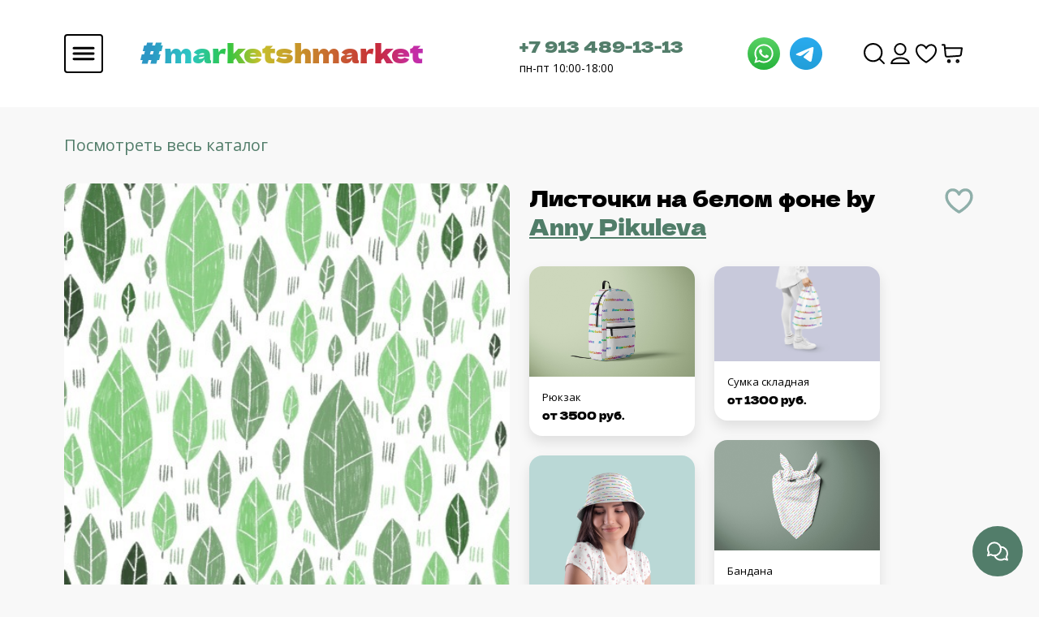

--- FILE ---
content_type: text/html; charset=utf-8
request_url: https://marketshmarket.com/product/listochki-na-belom-fone-3
body_size: 33229
content:
<!DOCTYPE html>
<html>

<head><meta data-config="{&quot;product_id&quot;:186573634}" name="page-config" content="" /><meta data-config="{&quot;money_with_currency_format&quot;:{&quot;delimiter&quot;:&quot;&quot;,&quot;separator&quot;:&quot;.&quot;,&quot;format&quot;:&quot;%n %u&quot;,&quot;unit&quot;:&quot;руб&quot;,&quot;show_price_without_cents&quot;:0},&quot;currency_code&quot;:&quot;RUR&quot;,&quot;currency_iso_code&quot;:&quot;RUB&quot;,&quot;default_currency&quot;:{&quot;title&quot;:&quot;Российский рубль&quot;,&quot;code&quot;:&quot;RUR&quot;,&quot;rate&quot;:1.0,&quot;format_string&quot;:&quot;%n %u&quot;,&quot;unit&quot;:&quot;руб&quot;,&quot;price_separator&quot;:null,&quot;is_default&quot;:true,&quot;price_delimiter&quot;:null,&quot;show_price_with_delimiter&quot;:null,&quot;show_price_without_cents&quot;:null},&quot;facebook&quot;:{&quot;pixelActive&quot;:true,&quot;currency_code&quot;:&quot;RUB&quot;,&quot;use_variants&quot;:null},&quot;vk&quot;:{&quot;pixel_active&quot;:null,&quot;price_list_id&quot;:null},&quot;new_ya_metrika&quot;:true,&quot;ecommerce_data_container&quot;:&quot;dataLayer&quot;,&quot;common_js_version&quot;:&quot;v2&quot;,&quot;vue_ui_version&quot;:null,&quot;feedback_captcha_enabled&quot;:&quot;1&quot;,&quot;account_id&quot;:753667,&quot;hide_items_out_of_stock&quot;:false,&quot;forbid_order_over_existing&quot;:false,&quot;minimum_items_price&quot;:null,&quot;enable_comparison&quot;:true,&quot;locale&quot;:&quot;ru&quot;,&quot;client_group&quot;:null,&quot;consent_to_personal_data&quot;:{&quot;active&quot;:false,&quot;obligatory&quot;:true,&quot;description&quot;:&quot;Настоящим подтверждаю, что я ознакомлен и согласен с условиями \u003ca href=&#39;/page/oferta&#39; target=&#39;blank&#39;\u003eоферты и политики конфиденциальности\u003c/a\u003e.&quot;},&quot;recaptcha_key&quot;:&quot;6LfXhUEmAAAAAOGNQm5_a2Ach-HWlFKD3Sq7vfFj&quot;,&quot;recaptcha_key_v3&quot;:&quot;6LcZi0EmAAAAAPNov8uGBKSHCvBArp9oO15qAhXa&quot;,&quot;yandex_captcha_key&quot;:&quot;ysc1_ec1ApqrRlTZTXotpTnO8PmXe2ISPHxsd9MO3y0rye822b9d2&quot;,&quot;checkout_float_order_content_block&quot;:false,&quot;available_products_characteristics_ids&quot;:null,&quot;sber_id_app_id&quot;:&quot;5b5a3c11-72e5-4871-8649-4cdbab3ba9a4&quot;,&quot;theme_generation&quot;:2,&quot;quick_checkout_captcha_enabled&quot;:false,&quot;max_order_lines_count&quot;:500,&quot;sber_bnpl_min_amount&quot;:1000,&quot;sber_bnpl_max_amount&quot;:150000,&quot;counter_settings&quot;:{&quot;data_layer_name&quot;:&quot;dataLayer&quot;,&quot;new_counters_setup&quot;:false,&quot;add_to_cart_event&quot;:true,&quot;remove_from_cart_event&quot;:true,&quot;add_to_wishlist_event&quot;:true},&quot;site_setting&quot;:{&quot;show_cart_button&quot;:true,&quot;show_service_button&quot;:false,&quot;show_marketplace_button&quot;:false,&quot;show_quick_checkout_button&quot;:false},&quot;warehouses&quot;:[{&quot;id&quot;:4133577,&quot;title&quot;:&quot;Основной склад&quot;,&quot;array_index&quot;:0}],&quot;captcha_type&quot;:&quot;google&quot;,&quot;human_readable_urls&quot;:false}" name="shop-config" content="" /><meta name='js-evnvironment' content='production' /><meta name='default-locale' content='ru' /><meta name='insales-redefined-api-methods' content="[]" /><script type="text/javascript" src="https://static.insales-cdn.com/assets/common-js/common.v2.25.28.js"></script><script type="text/javascript" src="https://static.insales-cdn.com/assets/static-versioned/v3.72/static/libs/lodash/4.17.21/lodash.min.js"></script>
<!--InsalesCounter -->
<script type="text/javascript">
(function() {
  if (typeof window.__insalesCounterId !== 'undefined') {
    return;
  }

  try {
    Object.defineProperty(window, '__insalesCounterId', {
      value: 753667,
      writable: true,
      configurable: true
    });
  } catch (e) {
    console.error('InsalesCounter: Failed to define property, using fallback:', e);
    window.__insalesCounterId = 753667;
  }

  if (typeof window.__insalesCounterId === 'undefined') {
    console.error('InsalesCounter: Failed to set counter ID');
    return;
  }

  let script = document.createElement('script');
  script.async = true;
  script.src = '/javascripts/insales_counter.js?7';
  let firstScript = document.getElementsByTagName('script')[0];
  firstScript.parentNode.insertBefore(script, firstScript);
})();
</script>
<!-- /InsalesCounter -->
    <script type="text/javascript">
      (function() {
        (function(w,c){w[c]=w[c]||function(){(w[c].q=w[c].q||[]).push(arguments)};})(window,'convead');

function ready(fn) {
  if (document.readyState != 'loading'){
    fn();
  } else {
    document.addEventListener('DOMContentLoaded', fn);
  }
}

function ajaxRequest(url, success, fail, complete) {
  success = success || function() {};
  fail = fail || function() {};
  complete = complete || function() {};
  const xhr = new XMLHttpRequest()
  xhr.open('GET', url, true);
  xhr.setRequestHeader('Content-type', 'application/json; charset=utf-8');
  xhr.onreadystatechange = function() {
    if (xhr.readyState == 4) {
      if (xhr.status == 200) {
        var data;
        try {
          data = JSON.parse(xhr.responseText)
        } catch (e) {
          console.warn(e)
        }
        success(data);
        complete(xhr);
      } else {
        fail(xhr);
        complete(xhr);
      }
    }
  }
  xhr.send();
}

ready(function(){
  
  function set_current_cart_info() {
    ConveadCookies.set('convead_cart_info', JSON.stringify({
      count: window.convead_cart_info.items_count, 
      price: window.convead_cart_info.items_price
    }), {path: '/'}); 
  }

  function is_success_order_page() {
    var regex = new RegExp('^/orders/');
    return regex.exec(window.location.pathname) != null;
  }

  function update_cart_legacy(callback) {
    // Update cart
    var json = ConveadCookies.get('convead_cart_info')
    var current_cart_info = (json && JSON.parse(json)) || null;
    var insales_cart_items = [];
    
    ajaxRequest('/cart_items.json', function (cart) {
      if (!cart) return

      for (var order_line of cart.order_lines) {
        insales_cart_items.push({
          product_id: order_line.product_id,
          qnt: order_line.quantity,
          price: order_line.sale_price
        });
      };
      window.convead_cart_info = {
        items_count: cart.items_count,
        items_price: cart.items_price,
        items: insales_cart_items
      };
      if (current_cart_info == null) {
        set_current_cart_info(); 
      } else {
        if ((current_cart_info.count != window.convead_cart_info.items_count) || (current_cart_info.price != window.convead_cart_info.items_price)) {
          set_current_cart_info();
          if (!is_success_order_page()) {
            window.convead('event', 'update_cart', {items: window.convead_cart_info.items});
          }
        }
      }

    }, null, callback);
  }

  function update_cart_common() {
    // Cart update event is fired when subscription is initiated,
    // so just skip it for the first time.
    var skipFirst = true;
    var send_cart = function($data) {
      var items = [];
      for (var k in $data.order_lines) {
        var offer = $data.order_lines[k];
        items.push({
          product_id: offer.product_id,
          qnt: offer.quantity,
          price: offer.sale_price
        });
      }
      window.convead('event', 'update_cart', {items: items});
    }

    if (typeof window.EventBus === 'object') {
      EventBus.subscribe('update_items:insales:cart:light', function ( $data ) {
        if (skipFirst) {
          skipFirst = false;
        } else {
          send_cart($data);
        }
      });
    } else {
      Events('onCart_Update').subscribe(function( $data ) {
        if (skipFirst) {
          skipFirst = false;
        } else {
          send_cart($data);
        }
      });
    }
  }

  function send_view_product() {
    if (typeof(window.convead_product_info) == 'undefined') return;

    window.convead('event', 'view_product', window.convead_product_info);
  }

  function send_link() {
    window.convead('event', 'link', {}, window.ConveadSettings.visitor_info);
  }

  // Initialize Convead settings
  window.ConveadSettings = window.ConveadSettings || {};
  window.ConveadSettings.app_key = '3d19acbd5868f354a2032b79b36c9eb9';
  window.ConveadSettings.onload = function() {
    update_cart_common();
    send_view_product();
  }

  // Get current visitor info
  ajaxRequest(
    "/client_account/contacts.json",
    function(data, textStatus) {
      if (data && data.status == 'ok') {
        window.ConveadSettings.visitor_uid = data.client.id;
        if (typeof window.ConveadSettings.visitor_info == 'undefined') window.ConveadSettings.visitor_info = {};
        window.ConveadSettings.visitor_info.first_name = data.client.name;
        window.ConveadSettings.visitor_info.last_name = data.client.surname;
        window.ConveadSettings.visitor_info.email = data.client.email;
        window.ConveadSettings.visitor_info.phone = data.client.phone;
      }
    },
    null,
    function() {
      (function(d){var ts = (+new Date()/86400000|0)*86400;var s = d.createElement('script');s.type = 'text/javascript';s.async = true;s.charset = 'utf-8';s.src = 'https://tracker.convead.io/widgets/'+ts+'/widget-3d19acbd5868f354a2032b79b36c9eb9.js';var x = d.getElementsByTagName('script')[0];x.parentNode.insertBefore(s, x);})(document);
    }
  );

});

      })();
    </script>

    <script type="text/javascript">
      (function() {
        (function(w,c){w[c]=w[c]||function(){(w[c].q=w[c].q||[]).push(arguments)};})(window,'convead');

function ready(fn) {
  if (document.readyState != 'loading'){
    fn();
  } else {
    document.addEventListener('DOMContentLoaded', fn);
  }
}

function ajaxRequest(url, success, fail, complete) {
  success = success || function() {};
  fail = fail || function() {};
  complete = complete || function() {};
  const xhr = new XMLHttpRequest()
  xhr.open('GET', url, true);
  xhr.setRequestHeader('Content-type', 'application/json; charset=utf-8');
  xhr.onreadystatechange = function() {
    if (xhr.readyState == 4) {
      if (xhr.status == 200) {
        var data;
        try {
          data = JSON.parse(xhr.responseText)
        } catch (e) {
          console.warn(e)
        }
        success(data);
        complete(xhr);
      } else {
        fail(xhr);
        complete(xhr);
      }
    }
  }
  xhr.send();
}

ready(function(){
  
  function set_current_cart_info() {
    ConveadCookies.set('convead_cart_info', JSON.stringify({
      count: window.convead_cart_info.items_count, 
      price: window.convead_cart_info.items_price
    }), {path: '/'}); 
  }

  function is_success_order_page() {
    var regex = new RegExp('^/orders/');
    return regex.exec(window.location.pathname) != null;
  }

  function update_cart_legacy(callback) {
    // Update cart
    var json = ConveadCookies.get('convead_cart_info')
    var current_cart_info = (json && JSON.parse(json)) || null;
    var insales_cart_items = [];
    
    ajaxRequest('/cart_items.json', function (cart) {
      if (!cart) return

      for (var order_line of cart.order_lines) {
        insales_cart_items.push({
          product_id: order_line.product_id,
          qnt: order_line.quantity,
          price: order_line.sale_price
        });
      };
      window.convead_cart_info = {
        items_count: cart.items_count,
        items_price: cart.items_price,
        items: insales_cart_items
      };
      if (current_cart_info == null) {
        set_current_cart_info(); 
      } else {
        if ((current_cart_info.count != window.convead_cart_info.items_count) || (current_cart_info.price != window.convead_cart_info.items_price)) {
          set_current_cart_info();
          if (!is_success_order_page()) {
            window.convead('event', 'update_cart', {items: window.convead_cart_info.items});
          }
        }
      }

    }, null, callback);
  }

  function update_cart_common() {
    // Cart update event is fired when subscription is initiated,
    // so just skip it for the first time.
    var skipFirst = true;
    var send_cart = function($data) {
      var items = [];
      for (var k in $data.order_lines) {
        var offer = $data.order_lines[k];
        items.push({
          product_id: offer.product_id,
          qnt: offer.quantity,
          price: offer.sale_price
        });
      }
      window.convead('event', 'update_cart', {items: items});
    }

    if (typeof window.EventBus === 'object') {
      EventBus.subscribe('update_items:insales:cart:light', function ( $data ) {
        if (skipFirst) {
          skipFirst = false;
        } else {
          send_cart($data);
        }
      });
    } else {
      Events('onCart_Update').subscribe(function( $data ) {
        if (skipFirst) {
          skipFirst = false;
        } else {
          send_cart($data);
        }
      });
    }
  }

  function send_view_product() {
    if (typeof(window.convead_product_info) == 'undefined') return;

    window.convead('event', 'view_product', window.convead_product_info);
  }

  function send_link() {
    window.convead('event', 'link', {}, window.ConveadSettings.visitor_info);
  }

  // Initialize Convead settings
  window.ConveadSettings = window.ConveadSettings || {};
  window.ConveadSettings.app_key = 'abbd1bf87a1d0b2a4413c37dd291abeb';
  window.ConveadSettings.onload = function() {
    update_cart_common();
    send_view_product();
  }

  // Get current visitor info
  ajaxRequest(
    "/client_account/contacts.json",
    function(data, textStatus) {
      if (data && data.status == 'ok') {
        window.ConveadSettings.visitor_uid = data.client.id;
        if (typeof window.ConveadSettings.visitor_info == 'undefined') window.ConveadSettings.visitor_info = {};
        window.ConveadSettings.visitor_info.first_name = data.client.name;
        window.ConveadSettings.visitor_info.last_name = data.client.surname;
        window.ConveadSettings.visitor_info.email = data.client.email;
        window.ConveadSettings.visitor_info.phone = data.client.phone;
      }
    },
    null,
    function() {
      (function(d){var ts = (+new Date()/86400000|0)*86400;var s = d.createElement('script');s.type = 'text/javascript';s.async = true;s.charset = 'utf-8';s.src = 'https://tracker.convead.io/widgets/'+ts+'/widget-abbd1bf87a1d0b2a4413c37dd291abeb.js';var x = d.getElementsByTagName('script')[0];x.parentNode.insertBefore(s, x);})(document);
    }
  );

});

      })();
    </script>

    <script type="text/javascript">
      (function() {
        (function(w,c){w[c]=w[c]||function(){(w[c].q=w[c].q||[]).push(arguments)};})(window,'convead');

function ready(fn) {
  if (document.readyState != 'loading'){
    fn();
  } else {
    document.addEventListener('DOMContentLoaded', fn);
  }
}

function ajaxRequest(url, success, fail, complete) {
  success = success || function() {};
  fail = fail || function() {};
  complete = complete || function() {};
  const xhr = new XMLHttpRequest()
  xhr.open('GET', url, true);
  xhr.setRequestHeader('Content-type', 'application/json; charset=utf-8');
  xhr.onreadystatechange = function() {
    if (xhr.readyState == 4) {
      if (xhr.status == 200) {
        var data;
        try {
          data = JSON.parse(xhr.responseText)
        } catch (e) {
          console.warn(e)
        }
        success(data);
        complete(xhr);
      } else {
        fail(xhr);
        complete(xhr);
      }
    }
  }
  xhr.send();
}

ready(function(){
  
  function set_current_cart_info() {
    ConveadCookies.set('convead_cart_info', JSON.stringify({
      count: window.convead_cart_info.items_count, 
      price: window.convead_cart_info.items_price
    }), {path: '/'}); 
  }

  function is_success_order_page() {
    var regex = new RegExp('^/orders/');
    return regex.exec(window.location.pathname) != null;
  }

  function update_cart_legacy(callback) {
    // Update cart
    var json = ConveadCookies.get('convead_cart_info')
    var current_cart_info = (json && JSON.parse(json)) || null;
    var insales_cart_items = [];
    
    ajaxRequest('/cart_items.json', function (cart) {
      if (!cart) return

      for (var order_line of cart.order_lines) {
        insales_cart_items.push({
          product_id: order_line.product_id,
          qnt: order_line.quantity,
          price: order_line.sale_price
        });
      };
      window.convead_cart_info = {
        items_count: cart.items_count,
        items_price: cart.items_price,
        items: insales_cart_items
      };
      if (current_cart_info == null) {
        set_current_cart_info(); 
      } else {
        if ((current_cart_info.count != window.convead_cart_info.items_count) || (current_cart_info.price != window.convead_cart_info.items_price)) {
          set_current_cart_info();
          if (!is_success_order_page()) {
            window.convead('event', 'update_cart', {items: window.convead_cart_info.items});
          }
        }
      }

    }, null, callback);
  }

  function update_cart_common() {
    // Cart update event is fired when subscription is initiated,
    // so just skip it for the first time.
    var skipFirst = true;
    var send_cart = function($data) {
      var items = [];
      for (var k in $data.order_lines) {
        var offer = $data.order_lines[k];
        items.push({
          product_id: offer.product_id,
          qnt: offer.quantity,
          price: offer.sale_price
        });
      }
      window.convead('event', 'update_cart', {items: items});
    }

    if (typeof window.EventBus === 'object') {
      EventBus.subscribe('update_items:insales:cart:light', function ( $data ) {
        if (skipFirst) {
          skipFirst = false;
        } else {
          send_cart($data);
        }
      });
    } else {
      Events('onCart_Update').subscribe(function( $data ) {
        if (skipFirst) {
          skipFirst = false;
        } else {
          send_cart($data);
        }
      });
    }
  }

  function send_view_product() {
    if (typeof(window.convead_product_info) == 'undefined') return;

    window.convead('event', 'view_product', window.convead_product_info);
  }

  function send_link() {
    window.convead('event', 'link', {}, window.ConveadSettings.visitor_info);
  }

  // Initialize Convead settings
  window.ConveadSettings = window.ConveadSettings || {};
  window.ConveadSettings.app_key = 'abbd1bf87a1d0b2a4413c37dd291abeb';
  window.ConveadSettings.onload = function() {
    update_cart_common();
    send_view_product();
  }

  // Get current visitor info
  ajaxRequest(
    "/client_account/contacts.json",
    function(data, textStatus) {
      if (data && data.status == 'ok') {
        window.ConveadSettings.visitor_uid = data.client.id;
        if (typeof window.ConveadSettings.visitor_info == 'undefined') window.ConveadSettings.visitor_info = {};
        window.ConveadSettings.visitor_info.first_name = data.client.name;
        window.ConveadSettings.visitor_info.last_name = data.client.surname;
        window.ConveadSettings.visitor_info.email = data.client.email;
        window.ConveadSettings.visitor_info.phone = data.client.phone;
      }
    },
    null,
    function() {
      (function(d){var ts = (+new Date()/86400000|0)*86400;var s = d.createElement('script');s.type = 'text/javascript';s.async = true;s.charset = 'utf-8';s.src = 'https://tracker.convead.io/widgets/'+ts+'/widget-abbd1bf87a1d0b2a4413c37dd291abeb.js';var x = d.getElementsByTagName('script')[0];x.parentNode.insertBefore(s, x);})(document);
    }
  );

});

      })();
    </script>

  
<script src="https://static.insales-cdn.com/assets/1/959/5637055/1762926958/jquery.min.js"></script>

  
  



  <title>
    
        
  

  
	Ткани
  
 Листочки на белом фоне - закажи на #MarketShmarket.com- авторские изделия и ткани от лучших иллюстраторов
    
  </title>






<!-- meta -->
<meta charset="UTF-8" />
<meta name="keywords" content='
  

  
	Ткани
  
 Листочки на белом фоне - закажи на #MarketShmarket.com- авторские изделия и ткани от лучших иллюстраторов'/>
<meta name="yandex-verification" content="0270f580cb686514" />
<meta name="description" content='Печатаем на тканях, производим изделия домашнего текстиля, одежду, и аксессуары. 
Любой принт от 1 метра. Выбери в каталоге или закажи печать своего принта.

От 960 руб за метр.
'/>

<meta name="robots" content="index,follow" />
<meta http-equiv="X-UA-Compatible" content="IE=edge,chrome=1" />
<meta name="viewport" content="width=device-width, initial-scale=1.0" />
<meta name="SKYPE_TOOLBAR" content="SKYPE_TOOLBAR_PARSER_COMPATIBLE" />
<meta name="verify-admitad" content="43ee8af2e9" />
<link rel="shortcut icon" href="https://static.insales-cdn.com/assets/1/959/5637055/1762926958/favicon.png">


    <link rel="canonical" href="https://marketshmarket.com/product/listochki-na-belom-fone-3" />
    <meta property="og:title" content="Листочки на белом фоне" />
    <meta property="og:type" content="website" /> 
    <meta property="og:url" content="https://marketshmarket.com/product/listochki-na-belom-fone-3" />
    
      <meta property="og:image" content="https://static.insales-cdn.com/images/products/1/489/314597865/output_42aef8aedf8d0cb032246bb4c45a9bb0_scale.jpg" />
    
  
<meta name="facebook-domain-verification" content="n1xoh5dbjuc0d4ujr7fdrlkjbw68oa" />

<!-- fixes -->
<!--[if IE]>
<script src="//html5shiv.googlecode.com/svn/trunk/html5.js"></script><![endif]-->
<!--[if lt IE 9]>
<script src="//css3-mediaqueries-js.googlecode.com/svn/trunk/css3-mediaqueries.js"></script>
<![endif]-->


  <link rel="stylesheet" href="https://use.fontawesome.com/releases/v5.8.1/css/all.css" integrity="sha384-50oBUHEmvpQ+1lW4y57PTFmhCaXp0ML5d60M1M7uH2+nqUivzIebhndOJK28anvf" crossorigin="anonymous" />
<link href="https://fonts.googleapis.com/css?family=Open+Sans:300,400,700" rel="stylesheet" /> 



<link rel="stylesheet" type="text/css" href="https://static.insales-cdn.com/assets/1/959/5637055/1762926958/theme.css" />
<link rel="stylesheet" type="text/css" href="https://static.insales-cdn.com/assets/1/959/5637055/1762926958/yatranslate.css" />


<meta name='product-id' content='186573634' />
</head>





<body  class="template-is-product not-index-page">
<!-- Yandex.Metrika counter -->
<script type="text/javascript" >
   (function(m,e,t,r,i,k,a){m[i]=m[i]||function(){(m[i].a=m[i].a||[]).push(arguments)};
   m[i].l=1*new Date();k=e.createElement(t),a=e.getElementsByTagName(t)[0],k.async=1,k.src=r,a.parentNode.insertBefore(k,a)})
   (window, document, "script", "https://mc.yandex.ru/metrika/tag.js", "ym");

   ym(56987656, "init", {
        webvisor:true,
        ecommerce:dataLayer,
        clickmap:true,
        trackLinks:true,
        accurateTrackBounce:true
   });
</script>
<script type="text/javascript">
  window.dataLayer = window.dataLayer || [];
  window.dataLayer.push({"ecommerce":{"currencyCode":"RUB","detail":{"products":[{"id":186573634,"name":"Листочки на белом фоне","category":"Каталог/Новые ткани","price":960.0}]}}});
</script>
<noscript><div><img src="https://mc.yandex.ru/watch/56987656" style="position:absolute; left:-9999px;" alt="" /></div></noscript>
<!-- /Yandex.Metrika counter -->

<script type="text/javascript" >
   (function(m,e,t,r,i,k,a){m[i]=m[i]||function(){(m[i].a=m[i].a||[]).push(arguments)};
   m[i].l=1*new Date();
   for (var j = 0; j < document.scripts.length; j++) {if (document.scripts[j].src === r) { return; }}
   k=e.createElement(t),a=e.getElementsByTagName(t)[0],k.async=1,k.src=r,a.parentNode.insertBefore(k,a)})
   (window, document, "script", "https://mc.yandex.ru/metrika/tag.js", "ym");

   ym(99817449, "init", {
        clickmap:true,
        trackLinks:true,
        accurateTrackBounce:true,
        webvisor:true,
        ecommerce:"dataLayer"
   });
</script>
<noscript><div><img src="https://mc.yandex.ru/watch/99817449" style="position:absolute; left:-9999px;" alt="" /></div></noscript>
  <header class="header">
  <div class="container">
    <div class="header-wrapper row align-items-center justify-content-between m-0">
      <div class="col-6">
        <div class="row align-items-center">
          <div class="col-2 p-0">
            <a
              class="js-open-main-menu "
              custom-popup-link="mobile-menu"
              href="#">
              <img src="https://static.insales-cdn.com/assets/1/959/5637055/1762926958/hmbrgr.svg" alt="Бургер">
            </a>
          </div>
          <div class="col-10 header-title">
            <div class="title-wrapper__text">
              <a href="/" title="#MarketShmarket.com- авторские изделия и ткани от лучших иллюстраторов">
                <h1 class="header-title__text">
                  #marketshmarket
                </h1>
              </a>
            </div>
            <div class="title-wrapper__img">
              <a href="/" title="#MarketShmarket.com- авторские изделия и ткани от лучших иллюстраторов">
                <img src="https://static.insales-cdn.com/assets/1/959/5637055/1762926958/shmarket.svg" alt="На главную">
              </a>
            </div>
          </div>
        </div>
      </div>
      <div class="col-4 row header-contacts align-items-center justify-content-between p-0">
        <div class="col-9 contacts-number p-0">
          <a href="tel: +79134891313" class="contacts-phone">+7 913 489-13-13</a>
          <p class="contacts-work-day">пн-пт 10:00-18:00</p>
        </div>
        <div class="col-3 contacts-social p-0">
          <a href="https://wa.me/79134891313" style="margin-right: 8px;">
            <img src="https://static.insales-cdn.com/assets/1/959/5637055/1762926958/whatsapp.svg" alt="Whatsapp">
          </a>
          <a href="https://t.me/Market_Shmarket">
            <img src="https://static.insales-cdn.com/assets/1/959/5637055/1762926958/telegram.svg" alt="Telegram">
          </a>
        </div>
      </div>
      <nav class="header-menu col-2">
        <ul class="header-menu__list">
          
            <li class="list__item">
              <a
                class="search_widget-submit hover-opacity"
                href="#"
                onclick="setTimeout(function(){document.querySelector('.inpt-underline').focus();});"
                custom-popup-link="search-form">
                <img src="https://static.insales-cdn.com/assets/1/959/5637055/1762926958/Search.svg" alt="Поиск">
              </a>
            </li>
          
          
            
              <li class="list__item">
                <a class="login-link" href="/client_account/login">
                  <img src="https://static.insales-cdn.com/assets/1/959/5637055/1762926958/User.svg" alt="Пользователь">
                </a>
              </li>
            
          
          <li class="list__item">
            <a href="/page/favorites">
              <img src="https://static.insales-cdn.com/assets/1/959/5637055/1762926958/Heart.svg" alt="Избранное">
            </a>
          </li>
          
            <li class="list__item">
              <a
                href="#"
                class="js-basket hover-opacity"
                custom-popup-link="dynamic_basket">
                <img src="https://static.insales-cdn.com/assets/1/959/5637055/1762926958/ShoppingCart.svg" alt="Корзина">
              </a>
            </li>
          
        </ul>
      </nav>
    </div>
  </div>
</header>

<div style="z-index: 10000000000;" class="dropup position-fixed bottom-0 end-0">
  <button
    type="button"
    class="dropup-btn-bottom"
    data-bs-toggle="dropdown">
    <img
      class="drop-show"
      id="id1"
      src="https://static.insales-cdn.com/assets/1/959/5637055/1762926958/feedback.svg"
      alt="Обратная связь">
    <img
      class="drop-close"
      style="display: none;"
      src="https://static.insales-cdn.com/assets/1/959/5637055/1762926958/close.svg"
      alt="Скрыть">
  </button>
  <ul class="dropdown-menu drop-menu-feedback ">
    <li>
      <a
        class="dropdown-item"
        href="https://wa.me/79134891313"
        style="margin-right: 8px;">
        <img src="https://static.insales-cdn.com/assets/1/959/5637055/1762926958/whatsapp.svg" alt="Whatsapp">
      </a>
    </li>
    <li>
      <a class="dropdown-item" href="https://t.me/Market_Shmarket">
        <img src="https://static.insales-cdn.com/assets/1/959/5637055/1762926958/telegram.svg" alt="Telegram">
      </a>
    </li>
  </ul>
</div>

        
        <script>
          window.convead_product_info = {
            product_id: '186573634',
            product_name: 'Листочки на белом фоне',
            product_url: 'https://marketshmarket.com/product/listochki-na-belom-fone-3'
          };
        </script>
      

<input id="is-good" type="hidden" value="">
<input id="product-type" type="hidden" value="">

<div id="product-good" style="display: none">
     
<div class="container">
    <input id="goodId" type="hidden" value="">
    <input id="designPermalink" type="hidden" value="">
    <input type="hidden" id="is-float" value="">
    <div class="product-page__breadcrumbs">
        
            <span>
                    <a href="/collection/tkani">Посмотреть весь каталог</a>
            </span>
        

    </div>
    <div class="product-page">
        <div class="i2">
            <div class="product-page__image">
                
                    <div class="product-page__default-image">
                        <img src="https://static.insales-cdn.com/images/products/1/489/314597865/output_42aef8aedf8d0cb032246bb4c45a9bb0_scale.jpg"/>
                    </div>
                

                

                <a id="buy-good-link" href="?type=" class="design-page__buy-fabric">
                    Заказать изделие
                </a>
            </div>
            <div class="product-page__info">
                <div class="title-pc">
                    <h1 id="product-title" class="product-title mb-4">
                        <span id="product-title-original">Листочки на белом фоне</span>
                        
                            by
                            
                                
                            
                                
                            
                                
                            
                                
                            
                                
                                    
                                        <span class="property-value">
                                        <a class="product-props__link" style="color: #507D69;"
                                           href="/collection/tkani?characteristics[]=82519211 ">Anny Pikuleva </a>
                                    </span>
                                    
                                
                            
                                
                            
                                
                            
                        
                        <div class="design-page__favorite">
                            <div data-loader-product="186573634" class="lds-ring">
                                <div></div>
                                <div></div>
                                <div></div>
                                <div></div>
                            </div>

                            <span data-izb-add="186573634" class="product-js-add js-izb-add">
                                <img src="https://static.insales-cdn.com/assets/1/959/5637055/1762926958/favorite-false.svg" alt="Добавить в избранное">
                            </span>

                            <span data-izb-delete="186573634" data-favorites-trigger="186573634"
                                  class="product-js-delete deleteizb js-izb-delete">
                            <img src="https://static.insales-cdn.com/assets/1/959/5637055/1762926958/favorite-true.svg" alt="Убрать из избранного">
                        </span>
                        </div>
                    </h1>
                </div>
                <div class="product-variants" >
                    <label
                            class="product-variants__select-label" for="variant-select">Размер / Тип ткани
                    </label>
                    <div class="select-wrapper">
                        <select id="variant-select" class="hide select" name="variant_id"
                                data-product-variants> 
                                
                                    <option value="430747358" data-title="армани шелк" data-price="1115.0"
                                            data-old-price="">
                                        Армани шелк
                                    </option>
                                
                            
                                
                                    <option value="317785531" data-title="атлас-стрейч" data-price="1125.0"
                                            data-old-price="">
                                        Атлас-стрейч
                                    </option>
                                
                            
                                
                                    <option value="329493635" data-title="батист (100% хлопок)" data-price="1170.0"
                                            data-old-price="">
                                        Батист (100% хлопок)
                                    </option>
                                
                            
                                
                                    <option value="317785547" data-title="бифлекс матовый 220-230гр" data-price="1380.0"
                                            data-old-price="">
                                        Бифлекс матовый 220-230гр
                                    </option>
                                
                            
                                
                                    <option value="373091132" data-title="бифлекс матовый 260гр" data-price="1410.0"
                                            data-old-price="">
                                        Бифлекс матовый 260гр
                                    </option>
                                
                            
                                
                                    <option value="350702608" data-title="блэкаут" data-price="1200.0"
                                            data-old-price="">
                                        Блэкаут
                                    </option>
                                
                            
                                
                                    <option value="317785596" data-title="вафельное полотно (хлопок)" data-price="1125.0"
                                            data-old-price="">
                                        Вафельное полотно (хлопок)
                                    </option>
                                
                            
                                
                                    <option value="317785533" data-title="габардин" data-price="960.0"
                                            data-old-price="">
                                        Габардин
                                    </option>
                                
                            
                                
                                    <option value="329493634" data-title="деним (джинса)" data-price="1170.0"
                                            data-old-price="">
                                        Деним (джинса)
                                    </option>
                                
                            
                                
                                    <option value="317785601" data-title="интерлок (100% хлопок)" data-price="1275.0"
                                            data-old-price="">
                                        Интерлок (100% хлопок)
                                    </option>
                                
                            
                                
                                    <option value="317785528" data-title="костюмно-плательная стрейч" data-price="1065.0"
                                            data-old-price="">
                                        Костюмно-плательная стрейч
                                    </option>
                                
                            
                                
                                    <option value="430747357" data-title="кулирка (хлопок с лайкрой)" data-price="1275.0"
                                            data-old-price="">
                                        Кулирка (хлопок с лайкрой)
                                    </option>
                                
                            
                                
                                    <option value="317785548" data-title="кулирка спорт (пэ с лайкрой)" data-price="1065.0"
                                            data-old-price="">
                                        Кулирка спорт (пэ с лайкрой)
                                    </option>
                                
                            
                                
                                    <option value="317785536" data-title="курточная" data-price="960.0"
                                            data-old-price="">
                                        Курточная
                                    </option>
                                
                            
                                
                                    <option value="317785587" data-title="лен умягчённый" data-price="1620.0"
                                            data-old-price="">
                                        Лен умягчённый
                                    </option>
                                
                            
                                
                                    <option value="503407761" data-title="мембрана на флисе" data-price="1590.0"
                                            data-old-price="">
                                        Мембрана на флисе
                                    </option>
                                
                            
                                
                                    <option value="317785538" data-title="мембранная" data-price="1065.0"
                                            data-old-price="">
                                        Мембранная
                                    </option>
                                
                            
                                
                                    <option value="336902212" data-title="муслин в клеточку" data-price="1035.0"
                                            data-old-price="">
                                        Муслин в клеточку
                                    </option>
                                
                            
                                
                                    <option value="447407550" data-title="муслин жатый" data-price="1065.0"
                                            data-old-price="">
                                        Муслин жатый
                                    </option>
                                
                            
                                
                                    <option value="350702607" data-title="оксфорд 600D" data-price="1065.0"
                                            data-old-price="">
                                        Оксфорд 600d
                                    </option>
                                
                            
                                
                            
                                
                                    <option value="317785517" data-title="плательно-блузочная стрейч" data-price="960.0"
                                            data-old-price="">
                                        Плательно-блузочная стрейч
                                    </option>
                                
                            
                                
                                    <option value="317785545" data-title="плюш минки" data-price="1275.0"
                                            data-old-price="">
                                        Плюш минки
                                    </option>
                                
                            
                                
                                    <option value="317785580" data-title="сатин (хлопок, 160см)" data-price="1170.0"
                                            data-old-price="">
                                        Сатин (хлопок, 160см)
                                    </option>
                                
                            
                                
                                    <option value="373091134" data-title="сетка стрейч" data-price="1155.0"
                                            data-old-price="">
                                        Сетка стрейч
                                    </option>
                                
                            
                                
                                    <option value="317785572" data-title="супер-хлопок" data-price="1065.0"
                                            data-old-price="">
                                        Супер-хлопок
                                    </option>
                                
                            
                                
                                    <option value="317785554" data-title="флис антипиллинг" data-price="1030.0"
                                            data-old-price="">
                                        Флис антипиллинг
                                    </option>
                                
                            
                                
                                    <option value="317785583" data-title="футер 2-нитка петля (хлопок с лайкрой)" data-price="1495.0"
                                            data-old-price="">
                                        Футер 2-нитка петля (хлопок с лайкрой)
                                    </option>
                                
                            
                                
                                    <option value="317785577" data-title="хлопколён" data-price="1275.0"
                                            data-old-price="">
                                        Хлопколён
                                    </option>
                                
                            
                                
                                    <option value="373091136" data-title="шифон" data-price="995.0"
                                            data-old-price="">
                                        Шифон
                                    </option>
                                
                            
                        </select>
                        <div class="select-arrow">
                            <svg width="8" height="5" viewBox="0 0 8 5" fill="none"
                                 xmlns="http://www.w3.org/2000/svg">
                                <path d="M7 1L4 4L1 1" stroke="#14181F" stroke-width="2" stroke-linecap="round"
                                      stroke-linejoin="round"/>
                            </svg>
                        </div>
                    </div>
                </div>
                
                
                
                
                
                
                
                
                
                
                
                
                
                
                
                
                
                
                
                
                
                
                
                
                
                
                <div class="product-page__prices">
                    
                        <div id="price" class="product-page__price"> 1115 руб.</div> 
                    
                    <div id="old-price"
                         class="product-page__old-price"> </div>
                </div>
                <div class="product-page__quantity">
                    <div class="product-page__quantity-label">Количество
                        <span id="piece-unit" style="display: none">штук</span>
                        <span id="meter-unit" style="display: none">метров погонных</span>
                    </div>
                    <div class="product-page__quantity-input-group">
                        <button data-action="decrement" class="button">
                            <svg width="24" height="24" viewBox="0 0 24 24" fill="none"
                                 xmlns="http://www.w3.org/2000/svg">
                                <path d="M18 12H6" stroke="#14181F" stroke-width="2" stroke-linecap="round"
                                      stroke-linejoin="round"/>
                            </svg>
                        </button>
                        <input
                                type="number"
                                name="custom-input-number"
                                id="quantity-input-float"
                                min="1"
                                value="1"
                                step="0.1"
                                style="display: none"
                        />
                        <input
                                type="number"
                                name="custom-input-number"
                                id="quantity-input-integer"
                                min="1"
                                value="1"
                                step="1"
                                style="display: none"
                        />
                        <button data-action="increment" class="button">
                            <svg width="24" height="24" viewBox="0 0 24 24" fill="none"
                                 xmlns="http://www.w3.org/2000/svg">
                                <path d="M18 12H6" stroke="#14181F" stroke-width="2" stroke-linecap="round"
                                      stroke-linejoin="round"/>
                                <path d="M12 6V18" stroke="#14181F" stroke-width="2" stroke-linecap="round"
                                      stroke-linejoin="round"/>
                            </svg>
                        </button>
                    </div>
                </div>
                <div class="product-page__actions">
                    <div class="product-page__actions-group">
                        <button data-attr="186573634" id="add-to-cart-button" type="submit"
                                class="product-page__add-to-cart"></button>
                    </div>
                    
                        <div id="resize-print-button" class="product-page__action p-0">
                            <div class="mb-3 product__print w-100">
                                
                                    <a id="resize-button"
                                       href="https://marketshmarket.ru/resize?for=186573634&url=https://static.insales-cdn.com/images/products/1/489/314597865/output_42aef8aedf8d0cb032246bb4c45a9bb0_scale.jpg"
                                       target="_blank">Увеличить или уменьшить принт</a>
                                
                            </div>
                        </div>
                    
                </div>
                

                
                    <div class="product-props">
                        
                            <div class="property">
                                <label class="property-title">
                                    <span>Категория</span>
                                </label>
                                
                                    <div class="property-value">
                                        <a class="product-props__link"
                                           href="/collection/tkani?characteristics[]=74755521&">Женские
                                        </a>
                                    </div>
                                
                                    <div class="property-value">
                                        <a class="product-props__link"
                                           href="/collection/tkani?characteristics[]=74755434&">Детские
                                        </a>
                                    </div>
                                
                                    <div class="property-value">
                                        <a class="product-props__link"
                                           href="/collection/tkani?characteristics[]=74755527&">Интерьерные
                                        </a>
                                    </div>
                                
                            </div>
                        
                            <div class="property">
                                <label class="property-title">
                                    <span>Тема</span>
                                </label>
                                
                                    <div class="property-value">
                                        <a class="product-props__link"
                                           href="/collection/tkani?characteristics[]=75006922&">Весна/Лето
                                        </a>
                                    </div>
                                
                                    <div class="property-value">
                                        <a class="product-props__link"
                                           href="/collection/tkani?characteristics[]=74755395&">Детские
                                        </a>
                                    </div>
                                
                                    <div class="property-value">
                                        <a class="product-props__link"
                                           href="/collection/tkani?characteristics[]=74766431&">Предметы
                                        </a>
                                    </div>
                                
                            </div>
                        
                            <div class="property">
                                <label class="property-title">
                                    <span>Главный цвет</span>
                                </label>
                                
                                    <div class="property-value">
                                        <a class="product-props__link"
                                           href="/collection/tkani?characteristics[]=74798281&">Зеленый
                                        </a>
                                    </div>
                                
                            </div>
                        
                            <div class="property">
                                <label class="property-title">
                                    <span>Дополнительный цвет</span>
                                </label>
                                
                                    <div class="property-value">
                                        <a class="product-props__link"
                                           href="/collection/tkani?characteristics[]=75003397&">Белый
                                        </a>
                                    </div>
                                
                                    <div class="property-value">
                                        <a class="product-props__link"
                                           href="/collection/tkani?characteristics[]=76616326&">Салатовый
                                        </a>
                                    </div>
                                
                            </div>
                        
                            <div class="property">
                                <label class="property-title">
                                    <span>Магазин</span>
                                </label>
                                
                                    <div class="property-value">
                                        <a class="product-props__link"
                                           href="/collection/tkani?characteristics[]=82519211&">Anny Pikuleva
                                        </a>
                                    </div>
                                
                            </div>
                        
                            <div class="property">
                                <label class="property-title">
                                    <span>Тэги</span>
                                </label>
                                
                                    <div class="property-value">
                                        <a class="product-props__link"
                                           href="/collection/tkani?characteristics[]=74998586&">листья
                                        </a>
                                    </div>
                                
                                    <div class="property-value">
                                        <a class="product-props__link"
                                           href="/collection/tkani?characteristics[]=75003628&">летний принт
                                        </a>
                                    </div>
                                
                                    <div class="property-value">
                                        <a class="product-props__link"
                                           href="/collection/tkani?characteristics[]=75007154&">лето
                                        </a>
                                    </div>
                                
                                    <div class="property-value">
                                        <a class="product-props__link"
                                           href="/collection/tkani?characteristics[]=81598631&">зеленые листья
                                        </a>
                                    </div>
                                
                                    <div class="property-value">
                                        <a class="product-props__link"
                                           href="/collection/tkani?characteristics[]=82490620&">бесшовный паттерн
                                        </a>
                                    </div>
                                
                                    <div class="property-value">
                                        <a class="product-props__link"
                                           href="/collection/tkani?characteristics[]=83793058&">бесшовный принт
                                        </a>
                                    </div>
                                
                                    <div class="property-value">
                                        <a class="product-props__link"
                                           href="/collection/tkani?characteristics[]=84153010&">зеленый цвет
                                        </a>
                                    </div>
                                
                                    <div class="property-value">
                                        <a class="product-props__link"
                                           href="/collection/tkani?characteristics[]=84679897&">мелкие листья
                                        </a>
                                    </div>
                                
                            </div>
                        
                            <div class="property">
                                <label class="property-title">
                                    <span>Коллекция</span>
                                </label>
                                
                                    <div class="property-value">
                                        <a class="product-props__link"
                                           href="/collection/tkani?characteristics[]=82519504&">Паттерн 2020 by Anny Pikuleva
                                        </a>
                                    </div>
                                
                            </div>
                        
                    </div>
                
            </div>
        </div>
    </div>
</div>

<script src="https://static.insales-cdn.com/assets/1/959/5637055/1762926958/addToCart.js"></script>
<script>
    $(window).load(async function () {
        if (window.location.href.includes('dpi')) {
            $('#resize-print-button').hide();
        }

        const links = document.querySelectorAll('.product-props__link');
        const isGood = $('#is-good').val();
        const productType = $('#product-type').val();
        const resizeButton = $('#resize-button');
        let additionalParams = '';

        const urlParams = new URLSearchParams(window.location.search);

        if (isGood) {
            $('.design-page__favorite').remove();
            additionalParams = `&good_type=${productType}&force=true`;
            const goodId = $('#goodId').val();

            resizeButton.attr('href', `${resizeButton.attr('href')}&good_id=${goodId}`)

            links.forEach((link) => {
                link.setAttribute('href', `${link.getAttribute('href')}&good_id=${goodId}`);
            })
        } else {
            resizeButton.attr('href', `${resizeButton.attr('href')}&type=${urlParams.get('type')}`)
            links.forEach((link) => {
                link.setAttribute('href', `${link.getAttribute('href')}&type=${urlParams.get('type')}`);
            })
        }

        const defaultVariant = urlParams.get('variant');

        if (defaultVariant) {
            const valueOfVariant = $(`[data-title="${defaultVariant}"]`).val();

            $("#variant-select").val(valueOfVariant);
        }

        setVariantParamToResizeLink();

        $('#variant-select').change(function () {
            setVariantParamToResizeLink();
        })

        let quantityInput;
        let step;

        const quantityInputFloat = $('#quantity-input-float');
        const quantityInputInteger = $('#quantity-input-integer');

        if (quantityInputFloat.css('display') !== 'none') {
            quantityInput = quantityInputFloat;
            step = 0.1;
        } else {
            quantityInput = quantityInputInteger;
            step = 1;
        }

        const designPermalink = document.getElementById('designPermalink').value;
        if (designPermalink) {
            const productTitleOriginal = document.getElementById('product-title-original');

            const linkText = productTitleOriginal.innerText?.split('с принтом ')[1];
            productTitleOriginal.innerText = productTitleOriginal.innerText?.split('с принтом ')[0] + 'с принтом ';

            const link = document.createElement('a');
            const span = document.createElement('span');
            link.href = designPermalink;
            link.textContent = linkText;

            span.appendChild(link);
            $(span).insertAfter(productTitleOriginal);
        }

        function setVariantParamToResizeLink() {
            const currentHref = resizeButton.attr('href');
            const variantValue = $('#variant-select').find('option:selected').attr('data-title');
            let newHref;

            if(!variantValue) {
                return;
            }

            if (currentHref?.includes('variant=')) {
                const urlObj = new URL(currentHref);
                const params = new URLSearchParams(urlObj.search);

                params.set('variant', variantValue);

                urlObj.search = params.toString();

                newHref = urlObj.toString();
            } else {
                const separator = currentHref?.includes('?') ? '&' : '?';
                newHref = `${currentHref}${separator}variant=${variantValue}`;
            }

            resizeButton.attr('href', newHref);
        }

        function updatePrice() {
            const selectedVariant = $('#variant-select').find('option:selected');

            const quantity = parseFloat(quantityInput.val());

            if (!quantity) {
                return;
            }

            let price = parseFloat(selectedVariant.attr('data-price'));

            if (selectedVariant.attr('data-old-price')) {
                let oldPrice = parseFloat(selectedVariant.attr('data-old-price'));

                const totalOldPrice = oldPrice * quantity;
                $('#old-price').text(`${totalOldPrice.toFixed(0)} руб.`);
            }

            const totalPrice = price * quantity;
            $('#price').text(`${totalPrice.toFixed(0)} руб.`);
        }

        $('#variant-select').change(function () {
            updatePrice();
        });

        quantityInput.on('input', function (event) {
            handleInput(event);
            updatePrice();
        });

        quantityInput.on('keypress', function (event) {
            handleKeypress(event);
        });

        quantityInput.on('paste', function (event) {
            handlePaste(event);
        });

        const incrementButton = document.querySelectorAll(`[data-action='increment']`);

        const decrementButton = document.querySelectorAll(`[data-action='decrement']`);

        decrementButton.forEach((button) => {
            function decrement(e) {
                const button = e.target.parentNode.parentElement.querySelector(
                    '[data-action="decrement"]',
                );

                let target = button.nextElementSibling;

                while (target && getComputedStyle(target).display === 'none') {
                    target = target.nextElementSibling;
                }

                const isFloat = step === 0.1;

                let value;

                if (isFloat) {
                    value = parseFloat(target.value);
                } else {
                    value = parseInt(target.value);
                }

                value = value - step;

                if (isFloat) {
                    value = value.toFixed(1);
                }

                target.value = value;
                if (target.value < 1) {
                    target.value = '1';
                }
                updatePrice();
            }

            button.addEventListener("click", decrement);
        });

        incrementButton.forEach((button) => {
            function increment(e) {
                const button = e.target.parentNode.parentElement.querySelector(
                    '[data-action="decrement"]',
                );

                const isFloat = step === 0.1;

                let target = button.nextElementSibling;

                while (target && getComputedStyle(target).display === 'none') {
                    target = target.nextElementSibling;
                }

                let value;

                if (isFloat) {
                    value = parseFloat(target.value);
                } else {
                    value = parseInt(target.value);
                }

                value = value + step;

                if (isFloat) {
                    value = value.toFixed(1);
                }

                target.value = value;

                if (target.value > 10000) {
                    target.value = '10000';
                }

                updatePrice();
            }

            button.addEventListener("click", increment);
        });

        function handleKeypress(event) {
            const allowedKeys = [
                '1', '2', '3', '4', '5', '6', '7', '8', '9', '0', 'Enter',
            ];

            if (!allowedKeys.includes(event.key)) {
                event.preventDefault();
            }
        }

        function handleInput(event) {
            const input = event.target;

            if (!input.value) {
                return
            }

            if (input.value < 1) {
                input.value = 1;
            }

            if (input.value > 10000) {
                input.value = 10000;
            }
        }

        function handlePaste(event) {
            event.preventDefault();
        }
    });
</script>

<style>
    .product-title a {
        color: #507D69;
    }

    .design-page__buy-fabric {
        margin-top: 24px;
        padding: 20px;
        background-color: #527D6A;
        border-radius: 20px;
        font-family: "Dela Gothic One";
        font-size: 24px;
        line-height: 35px;
        color: #ffffff;
        text-decoration: none;
        text-align: center;
        display: none;
    }

    .design-page__buy-fabric:hover {
        color: #ffffff;
    }

    @media (max-width: 474px) {
        .design-page__buy-fabric {
            font-size: 22px;
        }
    }

    .product-page .lds-ring {
        display: none;
        position: relative;
        width: 48px;
        height: 48px;
        margin-left: 22px;
    }

    .product-page__breadcrumbs {
        font-size: 20px;
        font-family: Open Sans;
        margin-top: 32px;
        margin-bottom: 32px;
    }

    .product-page__breadcrumbs a {
        color: #507D69;
        text-underline: none;
        text-decoration: none;
    }

    .lds-ring div {
        box-sizing: border-box;
        display: block;
        position: absolute;
        width: 30px;
        height: 30px;
        margin: 2px;
        border: 2px solid #000;
        border-radius: 50%;
        animation: lds-ring 1.2s cubic-bezier(0.5, 0, 0.5, 1) infinite;
        border-color: #000 transparent transparent transparent;
    }

    .lds-ring div:nth-child(1) {
        animation-delay: -0.45s;
    }

    .lds-ring div:nth-child(2) {
        animation-delay: -0.3s;
    }

    .lds-ring div:nth-child(3) {
        animation-delay: -0.15s;
    }

    @keyframes lds-ring {
        0% {
            transform: rotate(0deg);
        }
        100% {
            transform: rotate(360deg);
        }
    }

    .product-page .gallery-top {
        height: 100%;
        width: 660px;
        padding-right: 0 !important;
    }

    .product-page .swiper-wrapper {
        width: 100%;
        height: 100% !important;
    }

    .product-page .swiper-container {
        width: 100%;
        height: 100%;
    }

    .product-page .gallery-slide {
        width: 100%;
        height: 100%;
    }

    .product-page .gallery-slide figure img {
        object-fit: cover;
        max-height: none !important;
        max-width: none !important;
    }

    .product-page .gallery-slide figure {
        object-fit: cover;
        max-height: none !important;
        max-width: none !important;
        width: 660px;
    }

    .product-page .product-page__goods-title {
        font-family: 'Dela Gothic One';
        font-style: normal;
        font-weight: 400;
        font-size: 24px;
        line-height: 35px;
        color: #000000;
        margin-bottom: 24px;
    }

    .product-page .product-page__goods {
        display: flex;
        flex-wrap: wrap;
    }

    .product-page .product-good__info {
        padding: 16px;
    }

    .product-page .product-good__title {
        font-family: 'Open Sans';
        font-style: normal;
        font-weight: 400;
        font-size: 13px;
        line-height: 18px;
    }

    .product-page .product-good__price {
        font-family: 'Dela Gothic One';
        font-style: normal;
        font-weight: 400;
        font-size: 13px;
        line-height: 19px;
        margin-top: 4px;
    }

    .product-page .product-good__image-wrapper {
        width: 164px;
        height: 160px;
    }

    .product-page .product-good__image {
        border-top-left-radius: 16px;
        border-top-right-radius: 16px;
        object-fit: cover;
        width: 100%;
        height: 100%;
    }

    .product-page .product-good {
        cursor: pointer;
        width: 163px;
        margin-right: 24px;
        margin-bottom: 24px;
        background: #ffffff;
        background: #FFFFFF;
        box-shadow: 0px 8px 16px rgba(0, 0, 0, 0.1);
        border-radius: 16px;
    }

    .product-page .product-good:nth-of-type(4n) {
        margin-right: 0;
    }

    .product-page__action {
        margin-top: 24px;
    }

    .product-page__action .product__print {
        display: flex;
        align-items: center;
    }

    .product-page__actions {
        margin-top: 24px;
    }

    .product-page__actions-group {
        display: flex;
        align-items: center;
    }

    .product-page__add-to-cart {
        display: flex;
        flex-direction: row;
        justify-content: center;
        align-items: center;
        padding: 16px;
        gap: 8px;
        max-height: 76px;
        background: #527D6A;
        width: -webkit-fill-available;
        outline: none;
        border: none;
        border-radius: 24px;
        font-family: 'Dela Gothic One';
        font-style: normal;
        font-weight: 400;
        font-size: 24px;
        line-height: 44px;
        color: #FFFFFF;
    }

    .product-page__add-to-cart:before {
        content: 'Добавить в корзину'
    }

    label {
        display: block;
        font-size: 1.6rem;
        font-weight: 600;
        color: #191919;
        margin-bottom: 2rem;
        user-select: none;
    }

    .custom-number-input {
        width: 30rem;
        padding: 2rem;
        border-radius: 1rem;
        box-shadow: 0 0 1rem rgba(0, 0, 0, 0.1);
        background-color: #fff;
    }

    .counter-input-group {
        width: 100%;
        height: 4rem;
        display: flex;
        justify-content: center;
        align-items: center;
        position: relative;
    }

    .button {
        width: 5rem;
        height: 4rem;
        display: inline-block;
        padding: 0.5rem;
        background-color: #f9f9f9;
        border-radius: 0.25rem;
        border: none;
        outline: none;
        display: flex;
        justify-content: center;
        align-items: center;
        cursor: pointer;
        transition: 0.5s;
    }

    .button svg {
        width: 2rem;
        height: 2rem;
        pointer-events: none;
    }

    #quantity-input-float, #quantity-input-integer {
        text-align: center;
        border: none;
        outline: none;
        font-family: 'Open Sans';
        font-style: normal;
        font-weight: 400;
        font-size: 18px;
        line-height: 24px;
    }

    input[type="number"]::-webkit-inner-spin-button, input[type="number"]::-webkit-outer-spin-button {
        -webkit-appearance: none;
        appearance: none;
    }

    input[type="number"]::-moz-inner-spin-button, input[type="number"]::-moz-outer-spin-button {
        -moz-appearance: none;
        appearance: none;
    }

    input[type="number"]::-ms-inner-spin-button, input[type="number"]::-ms-outer-spin-button {
        -ms-appearance: none;
        appearance: none;
    }

    .product-page__quantity-input-group input {
        width: 190px;
        height: 56px;
        display: flex;
        justify-content: center;
        align-items: center;
        border-radius: 16px;
        margin-left: 8px;
        margin-right: 8px;
        background: #FFFFFF;
    }

    .product-page__quantity-input-group button {
        width: 56px;
        height: 56px;
        background: #FFFFFF;
        border-radius: 16px;
    }

    .product-page__quantity {
        margin-top: 24px;
    }

    .product-page__quantity-input-group {
        display: flex;
        margin-top: 8px;
    }

    .product-page__quantity-plus {
        width: 56px;
        height: 56px;
        background: #FFFFFF;
        border-radius: 16px;
    }

    .product-page__quantity-minus {
        width: 56px;
        height: 56px;
        background: #FFFFFF;
        border-radius: 16px;
    }

    .product-page__quantity-input input {
        width: fit-content;
        border: none;
        background: transparent;
    }

    .product-page__quantity-input input:focus, .product-page__quantity-input input:hover {
        outline: none;
    }

    .product-page__prices {
        display: flex;
        align-items: end;
        flex-wrap: wrap;
    }

    .product-page__old-price {
        font-family: 'Open Sans';
        font-style: normal;
        font-weight: 400;
        font-size: 40px;
        line-height: 54px;
        text-decoration-line: line-through;
        color: #888888;
    }

    .product-page__price {
        font-family: 'Dela Gothic One';
        font-style: normal;
        font-weight: 400;
        font-size: 40px;
        line-height: 58px;
        color: #000000;
        margin-right: 24px;
    }

    .product-page__price_red {
        font-family: 'Dela Gothic One';
        font-style: normal;
        font-weight: 400;
        font-size: 40px;
        line-height: 58px;
        color: #DA4949;
        margin-right: 24px;
    }

    .product-page__content {
        display: flex;
    }

    .product-page__content-left {
        margin-right: 24px;
        min-width: 774px;
    }

    .product-page__about {
        display: flex;
        flex-direction: column;
        align-items: flex-start;
        padding: 24px;
        background: #FFFFFF;
        border-radius: 16px;
        margin-top: 24px;
        margin-right: 0 !important;
    }

    .product-page__about-title {
        font-family: 'Dela Gothic One';
        font-style: normal;
        font-weight: 400;
        font-size: 24px;
        line-height: 35px;
    }

    .product-page__about-content {
        font-family: 'Open Sans';
        font-style: normal;
        font-weight: 400;
        font-size: 16px;
        line-height: 22px;
        color: #000000;
        margin-top: 24px;
    }

    .product-page {
        margin-top: 0;
    }

    .product-page__main-content {
        display: flex;
    }

    .product-page__image {
        margin-right: 24px;
        flex-direction: column;
    }

    .product-page .product-info {
        padding: 0 !important;
    }

    .product-page__default-image {
        width: 100%;
        max-width: 660px;
        position: relative;
    }

    .product-page__default-image img {
        width: 100%;
        max-width: 100%;
    }

    .product-page select {
        min-height: 58px;
        width: 318px;
        border-radius: 16px;
        border: none;
        background-color: #ffffff;
        padding: 16px 48px 16px 16px;
        font-family: 'Open Sans';
        font-style: normal;
        font-weight: 400;
        font-size: 16px;
        line-height: 24px;
        color: #000000;
        overflow-wrap: break-word;
        white-space: nowrap;
        text-overflow: ellipsis;
        appearance: none;
        -webkit-appearance: none;
        -moz-appearance: none;
        cursor: pointer;
    }

    .product-page .product__print a {
        width: 100%;
        font-size: 20px;
    }

    .product-page .select-wrapper {
        position: relative;
        display: inline-block;
        width: fit-content;
    }

    .product-page .select-arrow {
        position: absolute;
        top: 29px;
        right: 25px;
        width: 6px;
        pointer-events: none;
        transform: translateY(-50%);
    }

    .product-page .select-info {
        position: absolute;
        right: 0;
        top: -29px;
        font-family: 'Open Sans';
        font-style: normal;
        font-weight: 400;
        font-size: 14px;
        line-height: 24px;
        text-decoration: none;
        cursor: pointer;
        color: #507D69;
    }

    .product-page .product-info .product-variants svg {
        width: 6px;
        height: 6px;
        margin: 0;
        top: 0;
        position: initial;
    }

    .product-page .product-variants {
        display: flex;
        flex-direction: column;
        margin-bottom: 24px;
    }

    .product-page option {
        display: block;
    }

    .product-page select:focus, .product-page select:hover {
        outline: none;
    }

    .product-page .product-variants__select-label {
        font-family: 'Open Sans';
        font-style: normal;
        font-weight: 400;
        font-size: 16px;
        line-height: 24px;
        margin-bottom: 6px;
    }

    .product-page {
        display: grid;
        grid-auto-columns: 1fr;
        grid-auto-rows: 1fr;
        gap: 24px 24px;
    }

    .i2 {
        display: grid;
        grid-auto-columns: 1fr;
        grid-auto-rows: 1fr;
        grid-template-columns: 1fr 1fr;
        grid-template-rows: auto;
        gap: 24px 24px;
        grid-template-areas:
    "product-page__image product-page__info"
    "product-page__about product-page__info";
    }

    .product-page__image {
        width: 100%;
        grid-area: product-page__image;
    }

    .product-page__info {
        grid-area: product-page__info;
    }

    .product-page .product-title {
        font-size: 32px;
        line-height: 40px;
    }

    .product-page__action .product__print {
        display: flex;
        justify-content: center;
        max-width: none;
        font-size: 17px;
    }

    .product-page__action a {
        padding-left: 32px;
        padding-right: 32px;
    }

    .product-page__add-to-cart {
        padding-left: 32px;
        padding-right: 32px;
    }

    .product-page__about {
        grid-area: product-page__about;
        max-width: 774px;
        margin-right: 24px;
        background-color: #fff;
        border-radius: 16px;
        padding: 24px;
    }

    .product-page__properties {
        grid-area: product-page__properties;
    }

    .product-page__about {
        height: fit-content;
    }

    @media (max-width: 1399px) {
        .product-page .product__print a {
            font-size: 16px;
        }

        .product-page .product-good:nth-of-type(3n) {
            margin-right: 0;
        }

        .product-page .product-good:nth-of-type(3n) {
            margin-right: 24px;
        }

        .product-page__add-to-cart {
            font-size: 18px;
            width: 100%;
        }
    }

    @media (max-width: 1320px) {
        .product-page .product__print a {
            font-size: 14px;
        }
    }

    @media (max-width: 1199.98px) {
        .product-page .gallery-top {
            height: auto;
            width: 100%;
            padding-right: 0 !important;
        }

        .product-page__image {
            margin-right: 0;
        }

        .product-page__about {
            max-width: none;
            width: 100%;
        }

        .product-page .gallery-thumbs-wrap {
            display: block;
        }

        .product-page__main-content {
            flex-direction: column;
        }

        .product-page__image {
            max-width: 660px;
        }

        .product-page {
            display: grid;
            grid-auto-columns: 1fr;
            grid-auto-rows: 1fr;
            gap: 24px 24px;
            grid-auto-flow: row;
        }

        .i2 {
            display: flex;
            flex-direction: column;
            align-items: center;
        }

        .product-page__info {
            width: 100%;
        }

        .product-page__info .title-pc {
            width: 100%;
        }

        .product-page__info .product-title {
            max-width: none;
        }

        .product-page .product__print a {
            font-size: 24px;
        }

        .product-page .product-page__add-to-cart {
            font-size: 24px;
        }
    }

    @media (max-width: 992px) {
        .product-page__image {
            max-width: 660px;
        }

        .product-page .lds-ring {
            width: 42px;
            height: 42px;
        }

        .lds-ring div {
            width: 30px;
            height: 30px;
        }
    }

    @media (max-width: 768px) {
        .product-page .gallery-thumbs-wrap {
            display: none;
        }

        .product-page .swiper-slide {
            width: 100%;
        }

        .product-page .gallery-top {
            width: 100%;
        }

        .product-page .product-page__image {
            margin: 0;
        }

        .product-page .product__print a {
            font-size: 18px;
        }

        .product-page .product-page__add-to-cart {
            font-size: 24px;
        }
    }

    @media (max-width: 575px) {
        .product-page__prices {
            display: flex;
            flex-direction: column;
            align-items: start;
        }

        .product-page select {
            max-width: none;
        }

        .product-page .select-wrapper {
            width: 100%;
        }

        .product-page .product-good:nth-of-type(4n) {
            margin-right: 0;
        }

        .product-page .product-good__image-wrapper {
            height: 250px;
        }

        .product-page .product-title {
            font-family: 'Dela Gothic One';
            font-style: normal;
            font-weight: 400;
            font-size: 20px;
            line-height: 29px;
        }

        .product-page__about {
            margin-right: 0;
        }

        .product-good__image-wrapper {
            width: 100% !important;
        }

        .product-page .product-good {
            width: 100%;
            margin-right: 0;
        }

        .product-page__price {
            font-family: 'Dela Gothic One';
            font-style: normal;
            font-weight: 400;
            font-size: 32px;
            line-height: 46px;
        }

        .product-page__old-price {
            font-family: 'Dela Gothic One';
            font-style: normal;
            font-weight: 400;
            font-size: 32px;
            line-height: 46px;
        }

        .product-page__image, .product-page__image *:not(a) {
            width: 100%;
            display: flex;
            max-width: 100%;
            /*height: fit-content !important;*/
        }

        .product-page select {
            width: 100%;
        }

        .product-page__quantity-input-group input {
            width: 159px;
        }

        .product-page .gallery-wrapper {
            margin: auto;
            width: 100%;
        }

        .product-page__info {
            width: 100%;
        }

        .product-page__properties {
            margin-top: 24px;
        }

        .product-page__actions-group {
            font-family: 'Dela Gothic One';
            font-style: normal;
            font-weight: 400;
            font-size: 16px;
            line-height: 23px;
            display: flex;
            align-items: center;
        }

        .product-page__add-to-cart {
            height: 55px;
            border-radius: 16px;
        }

        .product-page__add-to-cart:before {
            content: 'В корзину'
        }

        .product-page__action {
            font-family: 'Dela Gothic One';
            font-style: normal;
            font-weight: 400;
            font-size: 12px;
            line-height: 17px;
            text-align: center;
            width: 341px;
            height: 49px;
        }

        .product-page__action {
            width: 100%;
        }

        .product-page__action a {
            display: flex;
            justify-content: center;
            width: 100%;
        }

        .product-page .product-page__image {
            margin: 0;
        }

        .product-page .i2 {
            place-items: center;
        }

        .product-page {
            margin-top: 0;
        }

        .product-page .product__print a {
            font-size: 16px;
        }

        .product-page .product-page__add-to-cart {
            font-size: 16px;
        }
    }

    @media (max-width: 450px) {
        .product-good {
            width: 100%;
            margin-bottom: 24px;
            margin-right: 0;
        }

        .product-page .product-good__image-wrapper {
            height: 160px;
        }

        .product-good__image-wrapper {
            width: 100%;
            height: 160px;
        }

        .product-page__action a {
            padding-right: 16px;
            padding-left: 16px;
        }
    }

    @media (max-width: 406px) {
        .product-page .product-page__image {
            margin: 0 !important;
        }

        .product-page .i2 {
            place-items: center;
        }

        .product-page .product__print a {
            font-size: 12px;
        }
    }

    @media (max-width: 374px) {
        .product-page__about {
            max-width: 100%;
            width: 100%;
            margin-right: 0;
        }

        .product-page__action .product__print {
            width: auto;
        !important;
        }
    }

    @media (max-width: 330px) {
        .product-page__action a {
            padding-left: 16px;
            padding-right: 16px;
        }

        .product-page__add-to-cart {
            padding-left: 16px;
            padding-right: 16px;
        }
    }

    @media (max-width: 320px) {
        .product-page select {
            width: 100%;
        }

        .product-page__action .product__print {
            width: 250px !important;
        }

        .product-page__add-to-cart {
            width: 180px;
            height: 55px;
            border-radius: 16px;
        }

        .product-page__quantity-input-group input {
            width: 100px;
        }

        .product-page .product__print a {
            font-size: 10px;
        }
    }
</style>

</div>

<div id="product-design" style="display: none">
    

<div class="container" style="position: relative">
    <input id="designPermalinkk" type="hidden" value="">
    <input id="design-id" type="hidden" value="186573634">
    <input id="design-name" type="hidden" value="">
    <div class="design-page__breadcrumbs">
            <span>
                    <a href="/collection/tkani">Посмотреть весь каталог</a>
            </span>
    </div>
    <div class="design-page">
        <div class="design-page__image">
            
                <div id="canvas-container" class="col-xl-12 gallery-top">
                    <div class="product-gallery_main-slider-container swiper-container js-product-gallery-main"
                         data-first-image="">
                        
                        <div class="swiper-wrapper">
                                
                                

                                <div class="swiper-slide gallery-slide">
                                    

                                    <a href="https://static.insales-cdn.com/images/products/1/489/314597865/output_42aef8aedf8d0cb032246bb4c45a9bb0_scale.jpg" class="MagicZoom" data-options="hint: off;">
                                        
                                        <img
                                                
                                                src="https://static.insales-cdn.com/images/products/1/489/314597865/output_42aef8aedf8d0cb032246bb4c45a9bb0_scale.jpg"
                                                id="product-img"
                                                alt="Листочки на белом фоне">
                                    </a>
                                </div>
                        </div>
                    </div>
                    <canvas id="canvas"></canvas>
                </div>
            
        </div>

        <div class="design-page__goods">
            <div class="title-pc">
                <h1 id="product-title" class="product-title mb-4">
                    <span id="product-title-originall">Листочки на белом фоне</span>
                    
                        by
                        
                            
                        
                            
                        
                            
                        
                            
                        
                            
                                
                                    <span class="property-value">
                                        <a style="color: #507D69;"
                                           href="/collection/all?characteristics[]=82519211&">Anny Pikuleva </a>
                                    </span>
                                
                            
                        
                            
                        
                            
                        
                    
                    <div class="design-page__favorite">
                        <div data-loader-product="186573634" class="lds-ring">
                            <div></div>
                            <div></div>
                            <div></div>
                            <div></div>
                        </div>

                        <span data-izb-add="186573634" class="product-js-add js-izb-add">
                            <img src="https://static.insales-cdn.com/assets/1/959/5637055/1762926958/favorite-false.svg" alt="Добавить в избранное">
                        </span>
                        <span data-izb-delete="186573634" data-favorites-trigger="186573634"
                              class="product-js-delete deleteizb js-izb-delete">
                            <img src="https://static.insales-cdn.com/assets/1/959/5637055/1762926958/favorite-true.svg" alt="Убрать из избранного">
                        </span>
                    </div>
                </h1>
            </div>

            <div id="js-good-items" class="design-page__good-items">
                <div class="loader-group">
                    <div class="loader-item"></div>
                    <div class="loader-item"></div>
                    <div class="loader-item"></div>
                    <div class="loader-item"></div>
                    <div class="loader-item"></div>
                    <div class="loader-item"></div>
                </div>
            </div>

            <div id="pagination-button" class="design-page__goods-pagination-button" style="display: none">
            </div>
        </div>

        <div class="design-page__info">
            <a href="?type=fabric" class="design-page__buy-fabric">
                Заказать ткань метражом
            </a>

            <a id="resize-print-link" class="design-page__buy-fabric"
               href="https://marketshmarket.ru/resize?for=186573634&url=https://static.insales-cdn.com/images/products/1/489/314597865/output_42aef8aedf8d0cb032246bb4c45a9bb0_scale.jpg"
               target="_blank">
                Увеличить или уменьшить принт
            </a>
            

            
                <div class="product-props">
                    
                        <div class="property">
                            <label class="property-title">
                                <span>Категория</span>
                            </label>
                            
                                <div class="property-value">
                                    <a class="product-props__link"
                                       href="/collection/tkani?characteristics[]=74755521&">Женские
                                    </a>
                                </div>
                            
                                <div class="property-value">
                                    <a class="product-props__link"
                                       href="/collection/tkani?characteristics[]=74755434&">Детские
                                    </a>
                                </div>
                            
                                <div class="property-value">
                                    <a class="product-props__link"
                                       href="/collection/tkani?characteristics[]=74755527&">Интерьерные
                                    </a>
                                </div>
                            
                        </div>
                    
                        <div class="property">
                            <label class="property-title">
                                <span>Тема</span>
                            </label>
                            
                                <div class="property-value">
                                    <a class="product-props__link"
                                       href="/collection/tkani?characteristics[]=75006922&">Весна/Лето
                                    </a>
                                </div>
                            
                                <div class="property-value">
                                    <a class="product-props__link"
                                       href="/collection/tkani?characteristics[]=74755395&">Детские
                                    </a>
                                </div>
                            
                                <div class="property-value">
                                    <a class="product-props__link"
                                       href="/collection/tkani?characteristics[]=74766431&">Предметы
                                    </a>
                                </div>
                            
                        </div>
                    
                        <div class="property">
                            <label class="property-title">
                                <span>Главный цвет</span>
                            </label>
                            
                                <div class="property-value">
                                    <a class="product-props__link"
                                       href="/collection/tkani?characteristics[]=74798281&">Зеленый
                                    </a>
                                </div>
                            
                        </div>
                    
                        <div class="property">
                            <label class="property-title">
                                <span>Дополнительный цвет</span>
                            </label>
                            
                                <div class="property-value">
                                    <a class="product-props__link"
                                       href="/collection/tkani?characteristics[]=75003397&">Белый
                                    </a>
                                </div>
                            
                                <div class="property-value">
                                    <a class="product-props__link"
                                       href="/collection/tkani?characteristics[]=76616326&">Салатовый
                                    </a>
                                </div>
                            
                        </div>
                    
                        <div class="property">
                            <label class="property-title">
                                <span>Магазин</span>
                            </label>
                            
                                <div class="property-value">
                                    <a class="product-props__link"
                                       href="/collection/tkani?characteristics[]=82519211&">Anny Pikuleva
                                    </a>
                                </div>
                            
                        </div>
                    
                        <div class="property">
                            <label class="property-title">
                                <span>Тэги</span>
                            </label>
                            
                                <div class="property-value">
                                    <a class="product-props__link"
                                       href="/collection/tkani?characteristics[]=74998586&">листья
                                    </a>
                                </div>
                            
                                <div class="property-value">
                                    <a class="product-props__link"
                                       href="/collection/tkani?characteristics[]=75003628&">летний принт
                                    </a>
                                </div>
                            
                                <div class="property-value">
                                    <a class="product-props__link"
                                       href="/collection/tkani?characteristics[]=75007154&">лето
                                    </a>
                                </div>
                            
                                <div class="property-value">
                                    <a class="product-props__link"
                                       href="/collection/tkani?characteristics[]=81598631&">зеленые листья
                                    </a>
                                </div>
                            
                                <div class="property-value">
                                    <a class="product-props__link"
                                       href="/collection/tkani?characteristics[]=82490620&">бесшовный паттерн
                                    </a>
                                </div>
                            
                                <div class="property-value">
                                    <a class="product-props__link"
                                       href="/collection/tkani?characteristics[]=83793058&">бесшовный принт
                                    </a>
                                </div>
                            
                                <div class="property-value">
                                    <a class="product-props__link"
                                       href="/collection/tkani?characteristics[]=84153010&">зеленый цвет
                                    </a>
                                </div>
                            
                                <div class="property-value">
                                    <a class="product-props__link"
                                       href="/collection/tkani?characteristics[]=84679897&">мелкие листья
                                    </a>
                                </div>
                            
                        </div>
                    
                        <div class="property">
                            <label class="property-title">
                                <span>Коллекция</span>
                            </label>
                            
                                <div class="property-value">
                                    <a class="product-props__link"
                                       href="/collection/tkani?characteristics[]=82519504&">Паттерн 2020 by Anny Pikuleva
                                    </a>
                                </div>
                            
                        </div>
                    
                </div>
            

            
        </div>
    </div>
</div>

<script type="text/javascript">

if (window.location.href.includes('dpi')) {
  $('#resize-print-link').hide();
  $('.design-page__favorite').hide();

  const productTitleOriginal = document.getElementById('product-title-originall');
    const linkTitle = productTitleOriginal.innerText?.match(/^(.*?)\b\d{3,4}\sDPI\b/)[1];
    const dpi = productTitleOriginal.innerText?.match(/\b\d{3,4}\sDPI\b/)[0];
    productTitleOriginal.innerText = `${dpi} `;
    const designPermalink = document.getElementById('designPermalinkk').value;

    const link = document.createElement('a');
    const span = document.createElement('span');
    link.href = designPermalink;
    link.textContent = linkTitle;
    span.appendChild(link);
    $(span).insertAfter(productTitleOriginal);
}

const goodId = getParamFromUrl(window.location.search, 'good_id');
const goodType = getParamFromUrl(window.location.search, 'good_type');
const isGoodPage = $('#is-good').val();

if ((goodId || goodType) && !isGoodPage) {
  createLoader(1, 9999);
}

$(window).load(async function () {
  const goodsPaginationButton = document.getElementById('pagination-button');
  goodsPaginationButton.innerHTML = 'Показать все изделия';
  var image = document.getElementById("product-img");

    const designIdInput = document.getElementById('design-id');
  const designNameInput = document.getElementById('design-name');
  const urlParams = new URLSearchParams(window.location.search);
  const productType = urlParams.get('type');

  const designName = designNameInput.value;

  if (!window.location.href.includes('dpi')) {
      const type = designName === 'Дизайн заказчика' ? 'resize' : 'original';
      try {
          let fetchSizeUrl = `https://marketshmarket.ru/api/v2/image-dpi/${designIdInput.value}/${type}`;

          const response = await fetch(fetchSizeUrl);

          let {heightCm, widthCm} = await response.json();

          image.setAttribute('withCm', widthCm);
          drawCanvasRuler()

          new ResizeObserver(drawCanvasRuler).observe(image)
      } catch(e) {
      }
  }

  function drawCanvasRuler() {
      const widthCm = image.getAttribute('withCm');
      var canvas = document.getElementById("canvas");
      var ctx = canvas.getContext("2d");

      // Установка размеров canvas в соответствии с изображением
      canvas.width = image.width;
      canvas.height = image.height;

      // Рисование ]изонтальной линейки
      var lineWidth = 2; // Ширина линии
      var lineHeight = 20; // Высота линейки

      ctx.beginPath();
      ctx.moveTo(0, canvas.height - lineHeight);
      ctx.lineTo(canvas.width, canvas.height - lineHeight);
      ctx.lineWidth = lineWidth;
      ctx.strokeStyle = "gray";
      ctx.stroke();

      // Добавление текстовых меток
      var marks = ["0", Math.floor(widthCm/4), Math.floor(widthCm/2), Math.floor(widthCm - widthCm/4), widthCm];
      ctx.font = "bold 12px Arial";
      ctx.fillStyle = "gray";
      ctx.textAlign = "center";

      marks.forEach(function(mark, index) {
          var markX = (canvas.width / 4) * index;
          var markXStroke = markX;

          if (index === marks.length - 1) {
              markX -= 20;
              markXStroke -= 1;
          }

          if (index === 0) {
              markX += 15;
              markXStroke += 1;
          }

          ctx.beginPath();
          ctx.moveTo(markXStroke, canvas.height);
          ctx.lineTo(markXStroke, canvas.height - lineHeight - 1);
          ctx.lineWidth = 1;
          ctx.strokeStyle = "gray";
          ctx.stroke();

          ctx.fillText(mark + ' см', markX, canvas.height - lineHeight - 5);
      });
  }

  let fetchUrl = `https://marketshmarket.ru/api/v2/product-types?design_id=${designIdInput.value}`;

  const response = await fetch(fetchUrl);

  let { data: products } = await response.json()

  let productGroups;

  if (productType) {
    productGroups = products.filter((product) => {
      return product.type === productType;
    });

    goodsPaginationButton.style.display = 'block';
  } else {
    productGroups = products;
  }

  function chunkArray(inputArray, parts) {
    let result = [];

    for(let i = 0; i < parts; i++) {
      result.push([]);
    }

    for(let i = 0; i < inputArray.length; i++) {
      result[i % parts].push(inputArray[i]);
    }

    return result;
  }

  handleScreenSizeChange();

  const productGroupsContainer = document.getElementById('js-good-items');

  goodsPaginationButton.addEventListener('click', (e) => {
    e.preventDefault();

    const currentProductsCount = productGroups.reduce((acc, curr) => acc + curr.length, 0);
    const allProductsLength = products.length;

    if (currentProductsCount === allProductsLength) {
      productGroups = products.filter((product) => {
        return product.type === productType;
      });

      goodsPaginationButton.innerHTML = 'Показать все изделия';
    } else {
      productGroups = products;

      goodsPaginationButton.innerHTML = 'Скрыть';
    }

    handleScreenSizeChange();
    displayGroups();
  });

  displayGroups();

  function handleScreenSizeChange() {
    const screenWidth = window.innerWidth;

    if (((screenWidth < 1400) && !((screenWidth <= 1200) && (screenWidth >= 992))) || (screenWidth < 992)) {
      productGroups = chunkArray(productGroups, 2)
    } else {
      productGroups = chunkArray(productGroups, 3);
    }
  }

  function displayGroups() {
    productGroupsContainer.innerHTML = '';

    productGroups.forEach(group => {
      const groupContainer = document.createElement('div');
      groupContainer.classList.add('design-page__good-group');

      group.forEach(product => {
        const card = `
       <a id="${product.id}" data-type="${product.title}" href="${product.permalink ? product.permalink : ''}" class="design-page__good">
         <div class="design-page__good-image-wrapper">
             <img class="design-page__good-image" src="${product.preview?.original_url}" alt="${product.name}">
         </div>

         <div class="design-page__good-info">
             <div class="design-page__good-title">${product.title}</div>

            <div class="design-page__good-price">от ${product.min_price} руб.</div>
         </div>
       </a>
     `;
        groupContainer.innerHTML += card;
      });

      productGroupsContainer.appendChild(groupContainer);
    });

    const goods = document.querySelectorAll('.design-page__good');

    goods.forEach(good => {
      good.addEventListener('click', async event => {
        if (!good.getAttribute('href')) {
          event.preventDefault();
          const loader = createLoader();

          try {
            const svg = '<svg xmlns="http://www.w3.org/2000/svg" xmlns:xlink="http://www.w3.org/1999/xlink" style="margin:0;background:transparent;display:block;" width="50px" height="50px" viewBox="0 0 100 100" preserveAspectRatio="xMidYMid"><defs>  <clipPath id="ldio-7mw10ml2o2y-cp">    <path d="M57.6,64.3c6.1,5.4,9.9,13.2,9.9,22c0,0.2,0,0.5,0,0.7h44c0-0.2,0-0.5,0-0.7c0-40.3-32.5-73-72.7-73.3v20.1 l9.5,25.6C48.4,58.8,54.9,61.9,57.6,64.3"></path>  </clipPath></defs><path fill="#dddddd" d="M54.6,66c-1.2,0-2.2-0.8-2.5-2c-0.3-1.4,0.6-2.7,2-2.9l0.3-0.1c0.3-0.2,1.3-1.6,1.5-5.8 c0.1-4.4-0.8-9.9-2.5-15.6c-1.7-5.7-4.1-10.8-6.6-14.4c-2.4-3.4-4-4.1-4.4-4l-0.3,0.1c-1.3,0.5-2.7-0.1-3.3-1.3 c-0.5-1.3,0.1-2.7,1.3-3.3l0.5-0.2c0.1,0,0.2-0.1,0.3-0.1c2.2-0.7,5.7-0.2,10,5.9c2.8,4,5.4,9.6,7.3,15.8 c1.9,6.2,2.8,12.3,2.7,17.2c-0.2,7.4-2.9,9.8-5.1,10.4c-0.1,0-0.2,0-0.3,0.1L55.1,66C54.9,66,54.8,66,54.6,66z">  <animateTransform attributeName="transform" type="translate" keyTimes="0;0.5;1" values="0,0;0,3;0 0" dur="1s" repeatCount="indefinite"></animateTransform></path><g id="ldio-7mw10ml2o2y-rainbow" clip-path="url(#ldio-7mw10ml2o2y-cp)">  <path fill="red" stroke-width="0" d="M 95 85Q 97.45 88.17 97.02 91.32T 93.55 96.97T 89.51 101.88T 89.27 108.24T 88.12 114.77T 82.43 118.16T 76.56 120.63T 73.4 126.15T 69.35 131.4T 62.73 131.75T 56.39 131.22T 51.03 134.64T 45 137.4T 38.97 134.64T 33.61 131.22T 27.27 131.75T 20.65 131.4T 16.6 126.15T 13.44 120.63T 7.57 118.16T 1.88 114.77T 0.73 108.24T 0.49 101.88T -3.55 96.97T -7.02 91.32T -5 85T -2.25 79.26T -3.55 73.03T -3.99 66.42T 0.73 61.76T 5.83 57.96T 7.57 51.84T 10.25 45.78T 16.6 43.85T 22.88 42.85T 27.27 38.25T 32.46 34.12T 38.97 35.36T 45 37.4T 51.03 35.36T 57.54 34.12T 62.73 38.25T 67.12 42.85T 73.4 43.85T 79.75 45.78T 82.43 51.84T 84.17 57.96T 89.27 61.76T 93.99 66.42T 93.55 73.03T 92.25 79.26T 95 85ZM 72.5 85Q 71.81 83.38 71.7 81.76T 71.7 78.42T 71.27 75.04T 69.35 72.22T 67.14 69.72T 65.58 66.76T 63.63 63.97T 60.62 62.37T 57.5 61.18T 54.75 59.29T 51.72 57.72T 48.31 57.7T 45 58.1T 41.69 57.7T 38.28 57.72T 35.25 59.29T 32.5 61.18T 29.38 62.37T 26.37 63.97T 24.42 66.76T 22.86 69.72T 20.65 72.22T 18.73 75.04T 18.3 78.42T 18.3 81.76T 17.5 85T 17.1 88.39T 18.3 91.58T 19.85 94.54T 20.65 97.78T 21.87 100.96T 24.42 103.24T 27.16 105.13T 29.38 107.63T 31.94 109.88T 35.25 110.71T 38.56 111.12T 41.69 112.3T 45 113.1T 48.31 112.3T 51.44 111.12T 54.75 110.71T 58.06 109.88T 60.62 107.63T 62.84 105.13T 65.58 103.24T 68.13 100.96T 69.35 97.78T 70.15 94.54T 71.7 91.58T 72.9 88.39Z">    <animateTransform attributeName="transform" type="rotate" values="0 45 85;27.692307692307693 45 85" dur="0.5s" repeatCount="indefinite" keyTimes="0;1"></animateTransform>  </path>  <path fill="#ffa500" stroke-width="0" d="M 87.5 85Q 89.93 88.21 89.44 91.39T 85.78 96.97T 81.48 101.66T 80.75 107.98T 78.93 114.4T 72.83 117.12T 66.68 118.73T 62.66 123.66T 57.65 128.08T 51.05 127.07T 45 125.1T 38.95 127.07T 32.35 128.08T 27.34 123.66T 23.32 118.73T 17.17 117.12T 11.07 114.4T 9.25 107.98T 8.52 101.66T 4.22 96.97T 0.56 91.39T 2.5 85T 5.31 79.29T 4.22 73.03T 4.16 66.35T 9.25 62.02T 14.69 58.74T 17.17 52.88T 20.73 47.23T 27.34 46.34T 33.7 46.52T 38.95 42.93T 45 40.1T 51.05 42.93T 56.3 46.52T 62.66 46.34T 69.27 47.23T 72.83 52.88T 75.31 58.74T 80.75 62.02T 85.84 66.35T 85.78 73.03T 84.69 79.29T 87.5 85ZM 72.5 85Q 71.8 83.08 71.63 81.17T 71.39 77.25T 70.56 73.33T 68.13 70.13T 65.33 67.38T 63.01 64.22T 60.19 61.36T 56.42 59.99T 52.58 59.19T 48.91 57.78T 45 56.9T 41.09 57.78T 37.42 59.19T 33.58 59.99T 29.81 61.36T 26.99 64.22T 24.67 67.38T 21.87 70.13T 19.44 73.33T 18.61 77.25T 18.37 81.17T 17.5 85T 17.19 89T 18.61 92.75T 20.53 96.17T 21.87 99.87T 23.76 103.4T 26.99 105.78T 30.46 107.63T 33.58 110.01T 37.08 111.96T 41.09 112.22T 45 111.9T 48.91 112.22T 52.92 111.96T 56.42 110.01T 59.54 107.63T 63.01 105.78T 66.24 103.4T 68.13 99.87T 69.47 96.17T 71.39 92.75T 72.81 89Z">    <animateTransform attributeName="transform" type="rotate" values="0 45 85;32.72727272727273 45 85" dur="1s" repeatCount="indefinite" keyTimes="0;1"></animateTransform>  </path>  <path fill="#ffff00" stroke-width="0" d="M 81 85Q 82.76 88.3 82.23 91.56T 78.83 97.31T 74.62 102.1T 72.58 108.14T 69.3 113.96T 63 116.18T 56.7 117.14T 51.25 120.45T 45 122.8T 38.75 120.45T 33.3 117.14T 27 116.18T 20.7 113.96T 17.42 108.14T 15.38 102.1T 11.17 97.31T 7.77 91.56T 9 85T 11.32 79.06T 11.17 72.69T 12.26 66.1T 17.42 61.86T 23.02 58.8T 27 53.82T 32.07 49.48T 38.75 49.55T 45 50.8T 51.25 49.55T 57.93 49.48T 63 53.82T 66.98 58.8T 72.58 61.86T 77.74 66.1T 78.83 72.69T 78.68 79.06T 81 85ZM 72.5 85Q 71.76 82.66 71.49 80.33T 70.84 75.59T 69.34 70.95T 66.07 67.32T 62.29 64.39T 58.75 61.18T 54.61 58.59T 49.78 57.92T 45 58.1T 40.22 57.92T 35.39 58.59T 31.25 61.18T 27.71 64.39T 23.93 67.32T 20.66 70.95T 19.16 75.59T 18.51 80.33T 17.5 85T 17.33 89.88T 19.16 94.41T 21.7 98.45T 23.93 102.68T 26.94 106.53T 31.25 108.82T 35.8 110.28T 40.22 112.08T 45 113.1T 49.78 112.08T 54.2 110.28T 58.75 108.82T 63.06 106.53T 66.07 102.68T 68.3 98.45T 70.84 94.41T 72.67 89.88Z">    <animateTransform attributeName="transform" type="rotate" values="0 45 85;40 45 85" dur="0.5s" repeatCount="indefinite" keyTimes="0;1"></animateTransform>  </path>  <path fill="#99bbff" stroke-width="0" d="M 75.5 85Q 76.57 88.56 75.91 92.05T 72.48 98.23T 67.91 103.27T 64.02 108.85T 58.75 113.56T 51.79 114.74T 45 114.3T 38.21 114.74T 31.25 113.56T 25.98 108.85T 22.09 103.27T 17.52 98.23T 14.09 92.05T 14.5 85T 16.43 78.48T 17.52 71.77T 20.22 65.24T 25.98 61.15T 32.29 58.6T 38.21 55.26T 45 53.3T 51.79 55.26T 57.71 58.6T 64.02 61.15T 69.78 65.24T 72.48 71.77T 73.57 78.48T 75.5 85ZM 71 85Q 70.2 82.16 69.76 79.35T 68.43 73.72T 65.8 68.42T 61.21 64.67T 56.02 62.12T 50.79 59.65T 45 58.4T 39.21 59.65T 33.98 62.12T 28.79 64.67T 24.2 68.42T 21.57 73.72T 20.24 79.35T 19 85T 19.07 90.92T 21.57 96.28T 25.14 100.84T 28.79 105.33T 33.46 108.97T 39.21 110.35T 45 110.4T 50.79 110.35T 56.54 108.97T 61.21 105.33T 64.86 100.84T 68.43 96.28T 70.93 90.92Z">    <animateTransform attributeName="transform" type="rotate" values="0 45 85;51.42857142857143 45 85" dur="1s" repeatCount="indefinite" keyTimes="0;1"></animateTransform>  </path></g><path fill="#dddddd" d="M57.1,63.3c-0.1-1.4-1.4-2.4-2.7-2.2c-1.8,0.2-7.3-6.1-11-18.4c-3.7-12.2-2.6-20.6-1-21.4 c1.2-0.6,1.7-2.2,1-3.4c-0.6-1.2-2.2-1.7-3.4-1c-1.4,0.7-2.4,2.1-3.1,3.9c-4.5,2.2-24.3,12-32.3,15.3c-1.8,0.8-3,2.5-3.1,4.4 c-0.4,10.6,2.6,20.2,8.8,29c1.1,1.6,3.1,2.4,5.1,2.1l28.5-6.3c-1.8-1.4-3.3-3-4.4-4.8c-0.2-0.3-0.6-0.5-1-0.4l-1.1,0.3 C35.5,61,33.5,59.9,33,58c-0.5-1.9,0.7-3.8,2.5-4.3l0.9-0.3c0.4-0.1,0.7-0.5,0.6-0.9l0,0c-0.1-0.5-0.6-0.9-1.1-0.7l-8.2,2.5 c-1.9,0.6-3.9-0.5-4.4-2.5c-0.5-1.9,0.7-3.8,2.5-4.3l9.5-2.9c0.4-0.1,0.6-0.5,0.6-0.9c-0.1-2.6,0.1-5.1,0.7-7.4 c0.5,2.6,1.1,5.3,1.9,7.9C41.8,54.8,48,66,54.3,66c0.2,0,0.4,0,0.5,0C56.2,65.9,57.2,64.6,57.1,63.3z">  <animateTransform attributeName="transform" type="translate" keyTimes="0;0.5;1" values="0 0;0 3;0 0" dur="1s" repeatCount="indefinite"></animateTransform></path></svg>';
            loader.innerHTML = `${svg} Осталось совсем чуть-чуть...`;


async function getProductGenerated() {
            const response = await fetch('https://marketshmarket.ru/api/v2/insales-products', {
              method: 'POST',
              body: JSON.stringify({
                type_id: good.getAttribute('id'),
                insales_design_id: designIdInput.value,
              }),
              headers: { 'Content-Type': 'application/json' }
            });

            const productData = await response.json();
    if (productData.permalink === undefined) {
        await new Promise(resolve => setTimeout(resolve, 3000));
        return await getProductGenerated();
    }
    return productData;
}

              const productData = await getProductGenerated();
              const url = new URL(window.location.href);
              url.pathname = `/product/${productData.permalink}`;

              /*await new Promise(() => setTimeout(() => {
                  window.location.href = url.toString();
              }, 2500));*/

/*[Тут решение проблемы товар не готов ещё - Генерация Рюкзака]*/
            async function checkUrl() {
              try {
                const response = await fetch(url.toString()
                  , {method: 'HEAD'});
                // Если сервер не поддерживает HEAD, можно использовать GET
                if (response.ok) {
                  console.log(`✅ Ссылка ${url} доступна (статус: ${response.status})`);
                  window.location.href = url.toString();
                  return true;
                } else {
                  console.warn(`❌ Ссылка ${url} недоступна (статус: ${response.status})`);
                  setTimeout(checkUrl, 3000);
                  return false;
                }
              } catch (error) {
                console.error(`⚠️ Ошибка при проверке ссылки ${url}:`, error.message);
                setTimeout(checkUrl, 3000);
                return false;
              }
            }

            setTimeout(checkUrl, 3000);

          } finally {
            // loader.remove(); // Зачем строчка - если в конце Перевод на другую ссылку - js-Редирект
          }
        }
      });
    });
  }

  if (goodId && !isGoodPage) {
    const good = document.getElementById(goodId);

    if (!good) {
      const good = document.querySelector(`a[data-type="${goodType}"]`)
    }

    good.click();
  }
});

function getParamFromUrl(url, paramName) {
  const urlParams = new URLSearchParams(url);
  const paramValue = urlParams.get(paramName);
  return paramValue ? paramValue : null;
}

function createLoader(opacity = 0.8, zIndex = '9990') {
  const loader = document.createElement('div');

  const svg = '<svg xmlns="http://www.w3.org/2000/svg" xmlns:xlink="http://www.w3.org/1999/xlink" style="margin:0;background:transparent;display:block;" width="50px" height="50px" viewBox="0 0 100 100" preserveAspectRatio="xMidYMid"><defs>  <clipPath id="ldio-7mw10ml2o2y-cp">    <path d="M57.6,64.3c6.1,5.4,9.9,13.2,9.9,22c0,0.2,0,0.5,0,0.7h44c0-0.2,0-0.5,0-0.7c0-40.3-32.5-73-72.7-73.3v20.1 l9.5,25.6C48.4,58.8,54.9,61.9,57.6,64.3"></path>  </clipPath></defs><path fill="#dddddd" d="M54.6,66c-1.2,0-2.2-0.8-2.5-2c-0.3-1.4,0.6-2.7,2-2.9l0.3-0.1c0.3-0.2,1.3-1.6,1.5-5.8 c0.1-4.4-0.8-9.9-2.5-15.6c-1.7-5.7-4.1-10.8-6.6-14.4c-2.4-3.4-4-4.1-4.4-4l-0.3,0.1c-1.3,0.5-2.7-0.1-3.3-1.3 c-0.5-1.3,0.1-2.7,1.3-3.3l0.5-0.2c0.1,0,0.2-0.1,0.3-0.1c2.2-0.7,5.7-0.2,10,5.9c2.8,4,5.4,9.6,7.3,15.8 c1.9,6.2,2.8,12.3,2.7,17.2c-0.2,7.4-2.9,9.8-5.1,10.4c-0.1,0-0.2,0-0.3,0.1L55.1,66C54.9,66,54.8,66,54.6,66z">  <animateTransform attributeName="transform" type="translate" keyTimes="0;0.5;1" values="0,0;0,3;0 0" dur="1s" repeatCount="indefinite"></animateTransform></path><g id="ldio-7mw10ml2o2y-rainbow" clip-path="url(#ldio-7mw10ml2o2y-cp)">  <path fill="red" stroke-width="0" d="M 95 85Q 97.45 88.17 97.02 91.32T 93.55 96.97T 89.51 101.88T 89.27 108.24T 88.12 114.77T 82.43 118.16T 76.56 120.63T 73.4 126.15T 69.35 131.4T 62.73 131.75T 56.39 131.22T 51.03 134.64T 45 137.4T 38.97 134.64T 33.61 131.22T 27.27 131.75T 20.65 131.4T 16.6 126.15T 13.44 120.63T 7.57 118.16T 1.88 114.77T 0.73 108.24T 0.49 101.88T -3.55 96.97T -7.02 91.32T -5 85T -2.25 79.26T -3.55 73.03T -3.99 66.42T 0.73 61.76T 5.83 57.96T 7.57 51.84T 10.25 45.78T 16.6 43.85T 22.88 42.85T 27.27 38.25T 32.46 34.12T 38.97 35.36T 45 37.4T 51.03 35.36T 57.54 34.12T 62.73 38.25T 67.12 42.85T 73.4 43.85T 79.75 45.78T 82.43 51.84T 84.17 57.96T 89.27 61.76T 93.99 66.42T 93.55 73.03T 92.25 79.26T 95 85ZM 72.5 85Q 71.81 83.38 71.7 81.76T 71.7 78.42T 71.27 75.04T 69.35 72.22T 67.14 69.72T 65.58 66.76T 63.63 63.97T 60.62 62.37T 57.5 61.18T 54.75 59.29T 51.72 57.72T 48.31 57.7T 45 58.1T 41.69 57.7T 38.28 57.72T 35.25 59.29T 32.5 61.18T 29.38 62.37T 26.37 63.97T 24.42 66.76T 22.86 69.72T 20.65 72.22T 18.73 75.04T 18.3 78.42T 18.3 81.76T 17.5 85T 17.1 88.39T 18.3 91.58T 19.85 94.54T 20.65 97.78T 21.87 100.96T 24.42 103.24T 27.16 105.13T 29.38 107.63T 31.94 109.88T 35.25 110.71T 38.56 111.12T 41.69 112.3T 45 113.1T 48.31 112.3T 51.44 111.12T 54.75 110.71T 58.06 109.88T 60.62 107.63T 62.84 105.13T 65.58 103.24T 68.13 100.96T 69.35 97.78T 70.15 94.54T 71.7 91.58T 72.9 88.39Z">    <animateTransform attributeName="transform" type="rotate" values="0 45 85;27.692307692307693 45 85" dur="0.5s" repeatCount="indefinite" keyTimes="0;1"></animateTransform>  </path>  <path fill="#ffa500" stroke-width="0" d="M 87.5 85Q 89.93 88.21 89.44 91.39T 85.78 96.97T 81.48 101.66T 80.75 107.98T 78.93 114.4T 72.83 117.12T 66.68 118.73T 62.66 123.66T 57.65 128.08T 51.05 127.07T 45 125.1T 38.95 127.07T 32.35 128.08T 27.34 123.66T 23.32 118.73T 17.17 117.12T 11.07 114.4T 9.25 107.98T 8.52 101.66T 4.22 96.97T 0.56 91.39T 2.5 85T 5.31 79.29T 4.22 73.03T 4.16 66.35T 9.25 62.02T 14.69 58.74T 17.17 52.88T 20.73 47.23T 27.34 46.34T 33.7 46.52T 38.95 42.93T 45 40.1T 51.05 42.93T 56.3 46.52T 62.66 46.34T 69.27 47.23T 72.83 52.88T 75.31 58.74T 80.75 62.02T 85.84 66.35T 85.78 73.03T 84.69 79.29T 87.5 85ZM 72.5 85Q 71.8 83.08 71.63 81.17T 71.39 77.25T 70.56 73.33T 68.13 70.13T 65.33 67.38T 63.01 64.22T 60.19 61.36T 56.42 59.99T 52.58 59.19T 48.91 57.78T 45 56.9T 41.09 57.78T 37.42 59.19T 33.58 59.99T 29.81 61.36T 26.99 64.22T 24.67 67.38T 21.87 70.13T 19.44 73.33T 18.61 77.25T 18.37 81.17T 17.5 85T 17.19 89T 18.61 92.75T 20.53 96.17T 21.87 99.87T 23.76 103.4T 26.99 105.78T 30.46 107.63T 33.58 110.01T 37.08 111.96T 41.09 112.22T 45 111.9T 48.91 112.22T 52.92 111.96T 56.42 110.01T 59.54 107.63T 63.01 105.78T 66.24 103.4T 68.13 99.87T 69.47 96.17T 71.39 92.75T 72.81 89Z">    <animateTransform attributeName="transform" type="rotate" values="0 45 85;32.72727272727273 45 85" dur="1s" repeatCount="indefinite" keyTimes="0;1"></animateTransform>  </path>  <path fill="#ffff00" stroke-width="0" d="M 81 85Q 82.76 88.3 82.23 91.56T 78.83 97.31T 74.62 102.1T 72.58 108.14T 69.3 113.96T 63 116.18T 56.7 117.14T 51.25 120.45T 45 122.8T 38.75 120.45T 33.3 117.14T 27 116.18T 20.7 113.96T 17.42 108.14T 15.38 102.1T 11.17 97.31T 7.77 91.56T 9 85T 11.32 79.06T 11.17 72.69T 12.26 66.1T 17.42 61.86T 23.02 58.8T 27 53.82T 32.07 49.48T 38.75 49.55T 45 50.8T 51.25 49.55T 57.93 49.48T 63 53.82T 66.98 58.8T 72.58 61.86T 77.74 66.1T 78.83 72.69T 78.68 79.06T 81 85ZM 72.5 85Q 71.76 82.66 71.49 80.33T 70.84 75.59T 69.34 70.95T 66.07 67.32T 62.29 64.39T 58.75 61.18T 54.61 58.59T 49.78 57.92T 45 58.1T 40.22 57.92T 35.39 58.59T 31.25 61.18T 27.71 64.39T 23.93 67.32T 20.66 70.95T 19.16 75.59T 18.51 80.33T 17.5 85T 17.33 89.88T 19.16 94.41T 21.7 98.45T 23.93 102.68T 26.94 106.53T 31.25 108.82T 35.8 110.28T 40.22 112.08T 45 113.1T 49.78 112.08T 54.2 110.28T 58.75 108.82T 63.06 106.53T 66.07 102.68T 68.3 98.45T 70.84 94.41T 72.67 89.88Z">    <animateTransform attributeName="transform" type="rotate" values="0 45 85;40 45 85" dur="0.5s" repeatCount="indefinite" keyTimes="0;1"></animateTransform>  </path>  <path fill="#99bbff" stroke-width="0" d="M 75.5 85Q 76.57 88.56 75.91 92.05T 72.48 98.23T 67.91 103.27T 64.02 108.85T 58.75 113.56T 51.79 114.74T 45 114.3T 38.21 114.74T 31.25 113.56T 25.98 108.85T 22.09 103.27T 17.52 98.23T 14.09 92.05T 14.5 85T 16.43 78.48T 17.52 71.77T 20.22 65.24T 25.98 61.15T 32.29 58.6T 38.21 55.26T 45 53.3T 51.79 55.26T 57.71 58.6T 64.02 61.15T 69.78 65.24T 72.48 71.77T 73.57 78.48T 75.5 85ZM 71 85Q 70.2 82.16 69.76 79.35T 68.43 73.72T 65.8 68.42T 61.21 64.67T 56.02 62.12T 50.79 59.65T 45 58.4T 39.21 59.65T 33.98 62.12T 28.79 64.67T 24.2 68.42T 21.57 73.72T 20.24 79.35T 19 85T 19.07 90.92T 21.57 96.28T 25.14 100.84T 28.79 105.33T 33.46 108.97T 39.21 110.35T 45 110.4T 50.79 110.35T 56.54 108.97T 61.21 105.33T 64.86 100.84T 68.43 96.28T 70.93 90.92Z">    <animateTransform attributeName="transform" type="rotate" values="0 45 85;51.42857142857143 45 85" dur="1s" repeatCount="indefinite" keyTimes="0;1"></animateTransform>  </path></g><path fill="#dddddd" d="M57.1,63.3c-0.1-1.4-1.4-2.4-2.7-2.2c-1.8,0.2-7.3-6.1-11-18.4c-3.7-12.2-2.6-20.6-1-21.4 c1.2-0.6,1.7-2.2,1-3.4c-0.6-1.2-2.2-1.7-3.4-1c-1.4,0.7-2.4,2.1-3.1,3.9c-4.5,2.2-24.3,12-32.3,15.3c-1.8,0.8-3,2.5-3.1,4.4 c-0.4,10.6,2.6,20.2,8.8,29c1.1,1.6,3.1,2.4,5.1,2.1l28.5-6.3c-1.8-1.4-3.3-3-4.4-4.8c-0.2-0.3-0.6-0.5-1-0.4l-1.1,0.3 C35.5,61,33.5,59.9,33,58c-0.5-1.9,0.7-3.8,2.5-4.3l0.9-0.3c0.4-0.1,0.7-0.5,0.6-0.9l0,0c-0.1-0.5-0.6-0.9-1.1-0.7l-8.2,2.5 c-1.9,0.6-3.9-0.5-4.4-2.5c-0.5-1.9,0.7-3.8,2.5-4.3l9.5-2.9c0.4-0.1,0.6-0.5,0.6-0.9c-0.1-2.6,0.1-5.1,0.7-7.4 c0.5,2.6,1.1,5.3,1.9,7.9C41.8,54.8,48,66,54.3,66c0.2,0,0.4,0,0.5,0C56.2,65.9,57.2,64.6,57.1,63.3z">  <animateTransform attributeName="transform" type="translate" keyTimes="0;0.5;1" values="0 0;0 3;0 0" dur="1s" repeatCount="indefinite"></animateTransform></path></svg>';
  loader.classList.add('loader');
  loader.innerHTML = `${svg} Рисуем ваш принт...`;

  loader.style.position = 'fixed';
  loader.style.top = '0';
  loader.style.left = '0';
  loader.style.width = '100%';
  loader.style.height = '100%';
  loader.style.background = `rgba(255, 255, 255, ${opacity})`;
  loader.style.display = 'flex';
  loader.style.flexDirection = 'column';
  loader.style.justifyContent = 'center';
  loader.style.alignItems = 'center';
  loader.style.zIndex = zIndex;

  document.body.appendChild(loader);

  return loader;
}

function hasQueryParam(url, paramName, paramValue) {
  const pattern = new RegExp('[?&]' + paramName + '=' + paramValue + '\\b');

  return pattern.test(url);
}
</script>

<style>
    #canvas {
        position: absolute;
        bottom: -40px;
        pointer-events: none;
        left: 0;
    }
    #canvas-container {
        position: relative;
    }
    .design-page .design-page__buy-fabric {
        margin-bottom: 24px;
        padding: 20px;
        background-color: #527D6A;
        border-radius: 20px;
        font-family: "Dela Gothic One";
        font-size: 24px;
        line-height: 35px;
        color: #ffffff;
        text-decoration: none;
        display: block;
        text-align: center;
    }

    .design-page__buy-fabric:hover {
        color: #ffffff;
    }

    @media (max-width: 474px) {
        .design-page__buy-fabric {
            font-size: 22px;
        }
    }

    .loader-group {
        display: flex;
        flex-wrap: wrap;
        width: 100%;
    }

    .loader-item {
        width: 195px;
        height: 260px;
        margin-right: 20px;
        margin-bottom: 20px;
        background-color: #f2f2f2;
        background-image: linear-gradient(to right, #f2f2f2, #e6e6e6, #f2f2f2);
        background-size: 200% 100%;
        animation: gradientAnimation 2s linear infinite;
    }

    @media (max-width: 488px) {
        .loader-item {
            width: 160px;
            height: 200px;
        }
    }

    @media (max-width: 348px) {
        .loader-item {
            width: 120px;
            height: 160px;
        }
    }

    @keyframes gradientAnimation {
        0% {
            background-position: 100% 50%;
        }
        50% {
            background-position: 0% 50%;
        }
        100% {
            background-position: 100% 50%;
        }
    }

    .product-title {
        position: relative;
    }

    .design-page__goods-pagination-button {
        font-size: 24px;
        line-height: 35px;
        cursor: pointer;
        color: #527D6A;
    }

    .lds-ring {
        display: none;
        position: relative;
        width: 28px;
        height: 28px;
        margin-top: 6px;
        margin-right: 11px;
    }

    .lds-ring div {
        box-sizing: border-box;
        display: block;
        position: absolute;
        width: 24px;
        height: 24px;
        margin: 2px;
        border: 2px solid #000;
        border-radius: 50%;
        animation: lds-ring 1.2s cubic-bezier(0.5, 0, 0.5, 1) infinite;
        border-color: #000 transparent transparent transparent;
    }

    .lds-ring div:nth-child(1) {
        animation-delay: -0.45s;
    }

    .lds-ring div:nth-child(2) {
        animation-delay: -0.3s;
    }

    .lds-ring div:nth-child(3) {
        animation-delay: -0.15s;
    }

    @keyframes lds-ring {
        0% {
            transform: rotate(0deg);
        }
        100% {
            transform: rotate(360deg);
        }
    }

    .design-page__breadcrumbs {
        margin-top: 32px;
        font-size: 20px;
    }

    .design-page__breadcrumbs a {
        text-decoration: none;
        color: #527D6A;
    }

    @media (max-width: 1200px) {
        .product-title {
            margin-top: 20px;
        }
    }
</style>


</div>

<div class="container">
    
        <div class="product-page__additional-products">
            <div class="product-page__additional-products-title">
                Еще больше принтов для вас
            </div>

            <div class="product-page__additional-products-list">
                <div class="loader-item"></div>
                <div class="loader-item"></div>
                <div class="loader-item"></div>
                <div class="loader-item"></div>
                <div class="loader-item"></div>
                <div class="loader-item"></div>
                <div class="loader-item"></div>
                <div class="loader-item"></div>
                <div class="loader-item"></div>
                <div class="loader-item"></div>
                <div class="loader-item"></div>
                <div class="loader-item"></div>
            </div>
        </div>
    
</div>
<script>
// TODO разобраться почему ассеты не билдятся если подключать их файлом
const url = window.location.href;

const isGood = $('#is-good').val();
const productGood = $('#product-good');
const productDesign = $('#product-design');
const isFloatInput = $('#is-float');

const pieceUnit = $('#piece-unit');
const meterUnit = $('#meter-unit');

const buyGoodLink = $('#buy-good-link');

if (isGood) {
  productGood.show();
  isFloatInput.val(isFloatInput.val() == 'true' ? true : false);
} else if (hasQueryParam(url, 'type', 'fabric')) {
  productGood.show();
  buyGoodLink.css('display', 'block');
  isFloatInput.val(true);
} else {
  productDesign.show();
}

const isFloat = isFloatInput.val();

if (isFloat==='true') {
  const quantityInputFloat = $('#quantity-input-float');

  quantityInputFloat.show();
  meterUnit.show();
} else {
  const quantityInput = $('#quantity-input-integer');

  quantityInput.show();
  pieceUnit.show();
}

function hasQueryParam(url, paramName, paramValue) {
  const pattern = new RegExp('[?&]' + paramName + '=' + paramValue + '\\b');

  return pattern.test(url);
}

function createProductElement(product) {
  const productElement = document.createElement('div');
  productElement.classList.add('product-page__additional-products-item');
  productElement.innerHTML = `
     <a id="${product.id}" href="${product.permalink ? product.permalink : ''}" class="design-page__good">
         <div class="design-page__good-image-wrapper">
             <img class="design-page__good-image" src="${product.preview}" alt="${product.title}">
         </div>

         <div class="design-page__good-info">
             <div class="design-page__good-title">${product.title}</div>
         </div>
       </a>
  `;
  return productElement;
}

async function createList(products) {
  const productList = document.querySelector('.product-page__additional-products-list');
  if (!products || products.length === 0) {
      $('.product-page__additional-products').hide();
      return;
  }

  for (const product of products) {
    const productElement = createProductElement(product);
    productList.appendChild(productElement);
  }
}

async function getProducts() {
  try {
    const fetchUrl = `https://marketshmarket.ru/api/v2/insales-products`;
    const response = await fetch(fetchUrl, { method: 'GET' });
    const { data: products } = await response.json();
    return products;
  } catch (error) {
    console.error('Произошла ошибка при получении данных:', error);
    return [];
  }
}

getProducts().then((products) => createList(products)).finally(() => {
  $('.product-page__additional-products-list .loader-item').hide();
})
</script>

<style>
    .template-is-product .breadcrumb-wrapper ul > *:not(:last-child):after {
        display: none !important;
    }

    .template-is-product .breadcrumb-item + .breadcrumb-item::before {
        float: left;
        padding-right: 6px;
        color: #000;
        content: '/';
    }

    .template-is-product .breadcrumb-item + .breadcrumb-item {
        padding-left: 0 !important;
    }

    .template-is-product .breadcrumb {
        margin-bottom: 0;
        font-size: 20px;
        color: #000 !important;
    }

    .template-is-product .breadcrumb-wrapper {
        margin-top: 32px !important;
        margin-bottom: 32px !important;
        text-align: left !important;
    }

    .product-page__additional-products {
        margin-top: 24px;
    }

    .product-page__additional-products-title {
        color: #000;
        font-family: Dela Gothic One;
        font-size: 24px;
        font-style: normal;
        font-weight: 400;
        line-height: normal;
        text-align: center;
    }

    .product-page__additional-products-list {
        margin-top: 24px;
        margin-bottom: 132px;
        display: flex;
        flex-wrap: wrap;
        justify-content: center;
        gap: 24px;
    }

    .product-page__additional-products-list * {
        margin: 0 !important;
    }

    .product-page__additional-products-list .design-page__good-info {
        height: 40%;
    }

    .product-page__additional-products-list .design-page__good {
        height: 272px;
    }

    .product-page__additional-products-list .design-page__good-title {
        overflow: hidden;
        max-height: 100%;
    }

    .product-page__additional-products-item {
        margin-bottom: 10px;
        background-color: #f9f9f9;
        margin-left: 24px;
    }

    @media (max-width: 489px) {
        .product-page__additional-products-item {
            width: 160px;
            margin-left: 0;
        }

        .product-page__additional-products-item * {
            /*height: fit-content !important;*/
            width: 100%;
        }
    }

    @media (max-width: 532px) {
        .product-page__actions a, .design-page__info a {
            font-size: 20px !important;
            word-wrap: break-word;
            white-space: normal;
        }
    }

    @media (max-width: 450px) {
        .product-page__actions a, .design-page__info a {
            font-size: 16px !important;
        }
    }

    @media (max-width: 379px) {
        .product-page__actions a, .design-page__info a {
            font-size: 12px !important;
        }
    }

    .ruler {
        position: absolute;
        pointer-events: none;
        width: 100%;
        height: 100%;
        z-index: 999;
    }
</style>


  
































  <footer class="footer__wrapper">
  <div class="container">
    <div class="row justify-content-start text-center" style="margin: 0;">
      <div class="cell-12 p-0 mb-4 ">
        <div class="footer__title">
          <a href="/" title="#MarketShmarket.com- авторские изделия и ткани от лучших иллюстраторов">
              MarketShmarket - авторские изделия и ткани от лучших иллюстраторов
          </a>
        </div>
      </div>
      <div class="cell-12 p-0 mb-4">
        
       <!--! FOOOOOTER MENU !!!!!  -->
        <div class="footer-menu "> 
          <ul class="footer-list p-0">
            
            <li class="list-item"><a class="bttn-underline" href="/page/agreement">Пользовательское соглашение</a></li>
            
            <li class="list-item"><a class="bttn-underline" href="/page/soglashenie-s-dizaynerami-vladeltsami-magazinov">Соглашение с дизайнерами</a></li>
            
            <li class="list-item"><a class="bttn-underline" href="/page/avtorskoe-pravo">Авторское право</a></li>
            
            <li class="list-item"><a class="bttn-underline" href="https://marketshmarket.ru/design">Кабинет дизайнера</a></li>
            
            <li class="list-item"><a class="bttn-underline" href="https://marketshmarket.com/search?q=%D0%9D%D0%B0%D0%B1%D0%BE%D1%80+%D0%BE%D0%B1%D1%80%D0%B0%D0%B7%D1%86%D0%BE%D0%B2&lang=ru">Образцы</a></li>
            
            <li class="list-item"><a class="bttn-underline" href="/page/feedback">Связаться с нами</a></li>
            
            <li class="list-item"><a class="bttn-underline" href="/page/sberpay">Оплата с помощью банковской карты</a></li>
            
            <li class="list-item"><a class="bttn-underline" href="https://marketshmarket.com/page/how-it-works">Сроки, доставка, возврат</a></li>
             
          </ul>
        </div>
        
      </div>
        
      
      </div>
    </div>
  </div>
</footer> <span class="k-comment-product"><style>
    .izb-icon {
        display: inline-block;
    }

    .favorits-icon {
        position: relative;
        margin-right: 12px;
    }

    .favorits-icon i {
        font-size: 16px;
    }

    .favorits-icon svg {
        max-width: 21px;
        height: auto;
        vertical-align: middle;
    }

    .favorits-icon span {
        display: block;
        position: absolute;
        width: 14px;
        height: 14px;
        text-align: center;
        right: -5px;
        border-radius: 50%;
        font-size: 8px;
        background: red;
        top: -5px;
        color: #fff;
        box-sizing: border-box;
        line-height: 14px;
    }
</style>


    <script type="text/javascript">
    $(document).ready(function () {
      $('.favorite').show()
      $('.js-izb-add').show();

      $(".js-izb-add").click(function (e) {
        alertify.error("Пожалуйста, зарегистрируйтесь, чтобы добавить товар в избранное!");
        return false;
      });
    });
    </script>






</span> 


<!-- <footer class="pallette_2 p-t-50">
  <div class="container">
    <div class="row is-grid text-center">
      <div class="cell-12 text-center">
        <div class="m-b-20">
          <a href="/" title="#MarketShmarket.com- авторские изделия и ткани от лучших иллюстраторов">
            


	
    
      <img src="https://static.insales-cdn.com/assets/1/959/5637055/1762926958/logotype_1.png" alt="#MarketShmarket.com- авторские изделия и ткани от лучших иллюстраторов" title="#MarketShmarket.com- авторские изделия и ткани от лучших иллюстраторов" />
    
  


          </a>
        </div>
      </div>
      <div class="cell-12 text-center m-b-20">
        
        <div class="footer-menu"> 
          <ul class="no-list-style no-pad no-marg fw-300">
            
            <li class="inline-top m-t-5 m-l-5 m-r-5 m-b-5"><a class="bttn-underline" href="/page/agreement">Пользовательское соглашение</a></li>
            
            <li class="inline-top m-t-5 m-l-5 m-r-5 m-b-5"><a class="bttn-underline" href="/page/soglashenie-s-dizaynerami-vladeltsami-magazinov">Соглашение с дизайнерами</a></li>
            
            <li class="inline-top m-t-5 m-l-5 m-r-5 m-b-5"><a class="bttn-underline" href="/page/avtorskoe-pravo">Авторское право</a></li>
            
            <li class="inline-top m-t-5 m-l-5 m-r-5 m-b-5"><a class="bttn-underline" href="https://marketshmarket.ru/design">Кабинет дизайнера</a></li>
            
            <li class="inline-top m-t-5 m-l-5 m-r-5 m-b-5"><a class="bttn-underline" href="https://marketshmarket.com/search?q=%D0%9D%D0%B0%D0%B1%D0%BE%D1%80+%D0%BE%D0%B1%D1%80%D0%B0%D0%B7%D1%86%D0%BE%D0%B2&lang=ru">Образцы</a></li>
            
            <li class="inline-top m-t-5 m-l-5 m-r-5 m-b-5"><a class="bttn-underline" href="/page/feedback">Связаться с нами</a></li>
            
            <li class="inline-top m-t-5 m-l-5 m-r-5 m-b-5"><a class="bttn-underline" href="/page/sberpay">Оплата с помощью банковской карты</a></li>
            
            <li class="inline-top m-t-5 m-l-5 m-r-5 m-b-5"><a class="bttn-underline" href="https://marketshmarket.com/page/how-it-works">Сроки, доставка, возврат</a></li>
             
          </ul>
        </div>
        
      </div>

      <div class="cell-12 m-b-20">
        <ul class="social no-list-style h4-like p-0 m-t-0 m-b-0">
  
   
    
  	

    
    <li class="inline-middle m-l-5 m-r-5">
      <a target="_blank" href="https://www.instagram.com/marketshmarket/" title="instagram" title="instagram">
          <img src="https://static.insales-cdn.com/assets/1/959/5637055/1762926958/Instagram.svg" alt="Бургер">
      </a>
    </li> 
    
  
</ul>

        <div class="cell-12 buy-vars text-center">
          
          
          
          
          
          
          
          
          
          
          
          
          
          
          
          
          
          
          
          
          
        </div>
      </div> -->

      

<!-- 
    </div>
  </div>
</footer> <span class="k-comment-product"><style>
    .izb-icon {
        display: inline-block;
    }

    .favorits-icon {
        position: relative;
        margin-right: 12px;
    }

    .favorits-icon i {
        font-size: 16px;
    }

    .favorits-icon svg {
        max-width: 21px;
        height: auto;
        vertical-align: middle;
    }

    .favorits-icon span {
        display: block;
        position: absolute;
        width: 14px;
        height: 14px;
        text-align: center;
        right: -5px;
        border-radius: 50%;
        font-size: 8px;
        background: red;
        top: -5px;
        color: #fff;
        box-sizing: border-box;
        line-height: 14px;
    }
</style>


    <script type="text/javascript">
    $(document).ready(function () {
      $('.favorite').show()
      $('.js-izb-add').show();

      $(".js-izb-add").click(function (e) {
        alertify.error("Пожалуйста, зарегистрируйтесь, чтобы добавить товар в избранное!");
        return false;
      });
    });
    </script>






</span>  -->

  <script type="text/javascript">
  Site.messages = {
    "js_label_article": "арт.",
    "js_available": "Есть в наличии",
    "js_notAvailable": "Нет в наличии",
    "js_quantityEnds": "Заканчивается",
    "js_quantityAlot": "Много",
    "js_quantityNotAvailable": "Нет в наличии",
    "successReviewSend": "Форма успешно отправлена! Ваш отзыв скоро опубликуют",
    "feedback_sent": "Отправлено со страницы",
    "error_from": "Поле e-mail имеет неверное значение",
    "error_phone": "Укажите номер в международном формате",
    "error_name": "Не заполнено поле имя",
    "error_subject": "Не заполнено поле тема сообщения",
    "error_agree": "Необходимо принять условия передачи информации",
    "error_content": "Не заполнено поле текст сообщения",
    "success_success": "Сообщение успешно отправлено!",
    "success_fail": "Сообщение не отправлено, попробуйте ещё раз!",
    "success_error": "Неверно заполнены поля!",
    "feedback_name": "не заполнено",
    "feedback_phone": "не заполнено",
    "feedback_subject": "Заказ обратного звонка.",
    "feedback_content": "Заказ обратного звонка.",
    "t_errorMessages_from": "Поле e-mail имеет неверное значение",
    "t_errorMessages_phone": "Укажите номер в правильном формате!",
    "t_errorMessages_name": "Не заполнено поле имя",
    "t_errorMessages_subject": "Не заполнено поле тема сообщения",
    "t_errorMessages_agree": "Необходимо принять условия передачи информации",
    "t_errorMessages_content": "Не заполнено поле текст сообщения",
    "feedback_sent": "Отправлено со страницы",
    "label_product": "Товар",
    "label_article": "Артикул",
    "feedback_name": "не заполнено",
    "t_errorMessages_success": "Сообщение успешно отправлено!",
    "t_errorMessages_fail": "Сообщение не отправлено, попробуйте ещё раз!",
    "t_errorMessages_error": "Неверно заполнены поля!",
    "reviews_are_moderated": "Перед публикацией отзывы проходят модерацию",
    "promo_autoplay": "7000"
  };
</script>


<script src="https://static.insales-cdn.com/assets/1/959/5637055/1762926958/jquery.min.js"></script>

<script src="https://static.insales-cdn.com/assets/1/959/5637055/1762926958/insales_theme_settings.js"></script>
<script src="https://static.insales-cdn.com/assets/1/959/5637055/1762926958/plugins.js"></script>
<script src="https://static.insales-cdn.com/assets/1/959/5637055/1762926958/theme.js"></script>
<script src="https://static.insales-cdn.com/assets/1/959/5637055/1762926958/mask.js"></script>
<script src="https://static.insales-cdn.com/assets/1/959/5637055/1762926958/yatranslate.js"></script>

<script type="text/template" data-template-id="option-select">
 <div class="<%= classes.option %> is-select">
   <label class="<%= classes.label %>"><%= title %></label>
   <div class="relative">
     <select class="<%= classes.values %> slct relative" data-option-bind="<%= option.id %>">
       <% _.forEach(values, function (value){ %>
         <option
           <%= value.controls %>
           <%= value.state %>
         >
           <%= value.title %>
         </option>
       <% }) %>
     </select>
   </div>
 </div>
</script>

<script type="text/template" data-template-id="option-select2">
  <div class=" <%= classes.option %> is-select dropdown">
    <label class="<%= classes.label %>"><%= title %></label>
    <div class="dropdown relative">
      <button
        style="border-radius: 16px; 
        border: none;
        font-family: 'Open Sans';
        min-width: 287px" 
        class="<%= classes.values %> 
        text-end dropdown-toggle slct" 
        type="button" 
        data-bs-toggle="dropdown" 
        aria-expanded="false">
        Выберите ткань
      </button>
      <ul class="dropdown-menu" style="overflow-y: scroll; height: 500px;">
        <% _.forEach(values, function (value){ %>
          <li><a
            style="overflow: hidden;"
            href="#" 
            class="dropdown-item"
            <%= value.controls %>
            <%= value.state %>
          >
            <%= value.title %>
          </a></li>
        <% }) %>
      </ul>
    </div>
  </div>
 </script>

<script type="text/template" data-template-id="option-span">
 <div class="<%= classes.option %> is-span" >
   <label class="<%= classes.label %>"><%= title %></label>
   <div class="<%= classes.values %>">
   <div class="row">
     <% _.forEach(values, function (value){ %>
     <div class="cell-4">
       <button style="width:99%;height:99%;text-align:left;margin: 10px;
padding: 2px;" class="<%= value.classes.all %> is-span"
         <%= value.controls %>
         <%= value.state %>
       >
         <%= value.title %>
       </button>
     </div>
     <% }) %>
     </div>
   </div>
 </div>
</script>

<script type="text/template" data-template-id="option-radio">
 <div class="<%= classes.option %> is-radio">
   <label class="<%= classes.label %>"><%= title %></label>
   <div class="<%= classes.values %>">
     <% _.forEach(values, function (value){ %>
       <label class="<%= value.classes.all %> is-radio">
         <input class="<%= value.classes.state %>"
           type="radio"
           name="<%= handle %>"
           <%= value.state %>
           <%= value.controls %>
         >
         <span><%= value.title %></span>
       </label>
     <% }) %>
   </div>
 </div>
</script>

<script type="text/template" data-template-id="option-image">
  <div class="<%= classes.option %> option-<%= option.handle %>">
    <label class="<%= classes.label %>"><%= title %></label>
    <div>
      <% _.forEach(option.values, function (value){ %>
        <span
          data-option-bind="<%= option.id %>"
          data-value-position="<%= value.position %>"
          class="option-image
          <% if (option.selected == value.position & initOption) { %>active<% } %>
          <% if (value.disabled) { %>disabled<% } %>"
        >
          <% if (images[value.name]) { %>
            <img src="<%= images[value.name].small_url %>" alt="<%= value.title %>">
          <% }else{ %>
            <span><%= value.title %></span>
          <% } %>
        </span>
      <% }) %>
    </div>
  </div>
</script>



<script type="text/template" data-template-id="option-fake">
<%= title %>
      <% _.forEach(option.values, function (value){ %>
      		<%= value.title %> <br />
      <% }) %>
</script>

<div id="feedback-modal" class="modal-hide feedback-modal mfp-with-anim pallette_1 modal-color">
  <div class="feedback-inner">
    <div class="h4-like text-center m-b-20">Обратный звонок</div>

    <form class="feedback js-feedback" action="/client_account/feedback" method="post">

      <div class="feedback-row m-b-15" data-feedback-field>
        <label class="form-label m-b-5">Имя</label>
        <div class="feedback-field-wrap">
          <input placeholder="" name="name" type="text" class="feedback-field inpt text-field p-l-10 p-r-10 w-100" />
        </div>
      </div>

      <div class="feedback-row is-required m-b-15" data-feedback-field>
        <label class="form-label m-b-5">Телефон</label>
        <div class="feedback-field-wrap">
          <input placeholder="" name="phone" type="text" class="feedback-field inpt text-field p-l-10 p-r-10 w-100" value="" />
        </div>
      </div>

      <div class="feedback-row form-error notice notice-error m-b-15" data-feedback-errors style="display: none;">
      </div>
      <div class="feedback-row form-done" data-feedback-success>
      </div>

      <div class="feedback-row m-b-15" data-feedback-field>
        <label class="feedback-agree chkbx-label">
          <input checked class="chkbx" type="checkbox" name="" value="" data-feedback-agree>
          <span class="chkbx-control">
            




















  <?xml version="1.0" encoding="iso-8859-1"?>
  <!-- Generator: Adobe Illustrator 19.0.0, SVG Export Plug-In . SVG Version: 6.00 Build 0)  -->
  <svg
    fill="currentColor"
    class="unchecked"
    version="1.1"
    id="Capa_1"
    xmlns="http://www.w3.org/2000/svg"
    xmlns:xlink="http://www.w3.org/1999/xlink"
    x="0px"
    y="0px"
    viewBox="0 0 60 60"
    style="enable-background:new 0 0 60 60;"
    xml:space="preserve">
    <g>
      <path d="M0,0v60h60V0H0z M58,58H2V2h56V58z" />
    </g>
  </svg>










            



























  <?xml version="1.0" encoding="iso-8859-1"?>
  <!-- Generator: Adobe Illustrator 19.0.0, SVG Export Plug-In . SVG Version: 6.00 Build 0)  -->
  <svg
    fill="currentColor"
    class="checked"
    version="1.1"
    id="Capa_1"
    xmlns="http://www.w3.org/2000/svg"
    xmlns:xlink="http://www.w3.org/1999/xlink"
    x="0px"
    y="0px"
    viewBox="0 0 60 60"
    style="enable-background:new 0 0 60 60;"
    xml:space="preserve">
    <g>
      <path d="M26.375,39.781C26.559,39.928,26.78,40,27,40c0.276,0,0.551-0.114,0.748-0.336l16-18c0.367-0.412,0.33-1.045-0.083-1.411
        				c-0.414-0.368-1.045-0.33-1.412,0.083l-15.369,17.29l-9.259-7.407c-0.43-0.345-1.061-0.273-1.405,0.156
        				c-0.345,0.432-0.275,1.061,0.156,1.406L26.375,39.781z" />
      <path d="M0,0v60h60V0H0z M58,58H2V2h56V58z" />
    </g>
  </svg>



          </span>
          <span>Cогласиться на обработку персональных данных</span>
        </label>
      </div>
      
      
      <div class="feedback-row is-required m-b-15" data-feedback-field>
        <label class="form-label m-b-5">Капча</label>
        <div class="feedback-field-wrap js-recaptcha-field">
        </div>
      </div>
      

      <div class="feedback-row">
        <button class="bttn-reg w-100" type="submit" name="bttn" data-feedback-submit>
          Отправить
        </button>
      </div>

      
      <input type="hidden" name="subject" value="Обратный звонок">

    </form>
  </div>
</div>

<div class="cart-popup side-popup transition pallette_1" custom-popup-modal="dynamic_basket">
  <div class="cart-title ">Корзина</div>
  <div class="cart-border-line"></div>
  <div class="cart-items dynamic_basket js-dynamic_basket"></div>
</div>

<div class="popup-bg" custom-popup-bg="dynamic_basket"></div>

<script type="text/template" data-template-id="dynamic_basket">
  <form action="/cart_items" method="post" data-ajax-cart>
    <input type="hidden" name="_method" value="put">
    <input type="hidden" name="make_order" value="">

    <a class="button-close dynamic_basket-close" href="#" custom-popup-close="dynamic_basket">
      <img style="width: 28px; height: 28px;" src="https://static.insales-cdn.com/assets/1/959/5637055/1762926958/Close_S.svg" alt="Закрыть">
    </a>

    <div class="dynamic_basket-list">
      <% if(order_lines.length == 0){ %>
        <div class="notice notice-empty text-center">
          Ваша корзина пуста
        </div>
      <% } %>
      <% _.forEach(order_lines, function (value){ %>
        <div class="cart-item relative" data-item-id="<%= value.id %>" data-product-id="<%= value.product_id %>">
          <div class="row m-0">
            <div class="cart-image col-4 ">
            <a href="<%= value.product?.url %>">
              <img src="<% if(value.first_image.medium_url == '/images/no_image_medium.jpg'){ %>https://static.insales-cdn.com/assets/1/959/5637055/1762926958/no_image.png<% } %><% if(value.first_image.medium_url != '/images/no_image_medium.jpg'){ %><%= value.first_image.medium_url %><% } %>" />
              </a>
            </div>
            <div class="cart-text col-8 ">
              <div class="cart-title">
                  <a href="<%= value.product?.url %>"><p class="p-0"><%= value.title %></p></a>
                </div>
              <div class="cart-price">
                <label class="cart-label ">Цена:</label>
                <span class="cart-price-colored" data-change-price><%= Shop.money.format(value.sale_price) %></span>
              </div>

              <div class="cart-quan">
                <label class="cart-label inline-middle">Количество:</label>
                <div data-quantity class="quantity is-basket inline-middle" data-min="1">
                  <div class="quantity-controls">
                    <% if(value.product?.unit == 'mtr'){ %>
                    <button data-quantity-change="-0.1" class="quantity-control-basket bttn-count">
                      <img src="https://static.insales-cdn.com/assets/1/959/5637055/1762926958/minus_l.svg" alt="Минус">
                    </button>
                    <% } else { %>
                    <button data-quantity-change="-1" class="quantity-control-basket bttn-count">
                      <img src="https://static.insales-cdn.com/assets/1/959/5637055/1762926958/minus_l.svg" alt="Минус">
                    </button>
                    <% } %>
                    <input class="quantity-input" type="text" name="cart[quantity][<%= value.id %>]" value="<%= value.quantity %>" />
                    <% value.product?.unit %>
                    <% if(value.product?.unit == 'mtr'){ %>
                    <button data-quantity-change="0.1" class="quantity-control-basket bttn-count">
                      <img src="https://static.insales-cdn.com/assets/1/959/5637055/1762926958/plus.svg" alt="Плюс">
                    </button>
                    <% } else { %>
                    <button data-quantity-change="1" class="quantity-control-basket bttn-count">
                      <img src="https://static.insales-cdn.com/assets/1/959/5637055/1762926958/plus.svg" alt="Плюс">
                    </button>
                    <% } %>
                  </div>
                </div>
              </div>


            </div>
            <div class="col p-0 cart-delete absolute">
              <button class="bttn-link hover-opacity" data-item-delete="<%= value.id %>">
                <img src="https://static.insales-cdn.com/assets/1/959/5637055/1762926958/Close_S.svg" alt="Удалить">
              </button>
            </div>
          </div>

        </div>
      <% }) %>

    </div>

    <% if(order_lines.length > 0){ %>

    <div class=" p-t-15 p-b-15">
      <div data-discounts>
        <% if(typeof errors !== 'undefined' && errors.length > 0) { %>
          <% _.forEach(order_lines, function (valueerr){  %>
          <div class="cell-12 m-b-10">
            <%= valueerr %>
          </div>
          <% }) %>
        <% } %>

        <% if(typeof coupon !== 'undefined' && !coupon.valid && coupon.error) { %>
          <div class="cell-12 m-b-10">
            <%= coupon.error %>
          </div>
        <% } %>

        <% if(typeof discounts !== 'undefined' && discounts.length) { %>
          <% _.forEach(order_lines, function (disc){  %>
          <div class="cell-">
            <%= disc.description %>
          </div>
          <div class="cell-">
            <% var discPrice = '-' + disc.discount + '%'; if(disc.percent == null){var discPrice = Shop.money.format(disc.discount)}; %>
            <%= discPrice %>
          </div>
          <% }) %>
        <% } %>
      </div>

      <div class="dynamic_basket-total row  flex-between">
        <div class="col-6 basket-total-title px-0 text-uppercase">Итого</div>
        <div class="basket-total-price col-6 px-0" data-basket-total-price>
          <%= Shop.money.format(total_price) %>
        </div>
      </div>
    </div>

    <div class="basket-footer row">
      
      <div class="col-md-6 ">
        <div class="btn-wrapper">
          <button type="submit" data-cart-submit class="dynamic_basket-submit bttn-reg">Оформить заказ</button>
          <!-- Тут раньше была не кнопка, а ссылка -->
          <button class="bttn-reg actv-coup" href="#" data-coupon-submit style="display: none;">Применить купон</button>
        </div>
      </div>
    </div>

    <% } %>
  </form>
</script>

<div style="background-color: #f8f8f8;" class="mobile-popup side-popup left transition"
     custom-popup-modal="mobile-menu">
    <!-- <a class="button-close mobile-menu-close" custom-popup-close="mobile-menu" href="#">
    






  <?xml version="1.0" encoding="iso-8859-1"?>
  <svg
    fill="currentColor"
    version="1.1"
    id="Capa_1"
    xmlns="http://www.w3.org/2000/svg"
    xmlns:xlink="http://www.w3.org/1999/xlink"
    x="0px"
    y="0px"
    viewBox="0 0 224.512 224.512"
    style="enable-background:new 0 0 224.512 224.512;"
    xml:space="preserve">
    <g>
      <polygon fill="currentColor" points="224.507,6.997 217.521,0 112.256,105.258 6.998,0 0.005,6.997 105.263,112.254 
      				0.005,217.512 6.998,224.512 112.256,119.24 217.521,224.512 224.507,217.512 119.249,112.254 	" />
    </g>
  </svg>
























  </a> -->

    <!-- На главную страницу  -->
    <div class="b-bottom">
        <a href="/" class="mobile-logotype">
            <div class="row align-items-center">
                <div class="col-12 link-text">
                    Главная
                </div>
                <!-- 
	
    <img class="show" src="https://static.insales-cdn.com/assets/1/959/5637055/1762926958/logotype_1.png" alt="#MarketShmarket.com- авторские изделия и ткани от лучших иллюстраторов" title="#MarketShmarket.com- авторские изделия и ткани от лучших иллюстраторов" />
  



 -->
            </div>
        </a>
    </div>

    <div class="b-bottom" style="padding-bottom: calc(1rem + 16px);border-bottom: 2px solid #000;">
        <a href="/page/about-us">
            <div class="row align-items-center">
                <div class="col-12 link-text">
                    О нас
                </div>
            </div>
        </a>
    </div>

    <div class="goods-links">
        
        









    
    

    <ul style="margin-bottom: 0;" class="collection-flatten no-list-style menu level-1" data-menu-id="collection-flatten">

      

        
        
        

        
        

        
        

        

          

          
          <li class="py-3 row justify-content-center">
            <div class="col-12">
              <a href="/page/fabrics" class="link-text menu-link show-inline">
                Ткани метражом
              </a>
            </div>
          </li>
          <li class="py-3 row justify-content-center"> <div class="col-12">
            <a href="/page/textiles" class="link-text menu-link show-inline">
              Домашний текстиль
            </a>
          </div>
          </li>
          <li class="py-3 row justify-content-center">
            <div class="col-12">
              <a href="/page/cloths" class="link-text menu-link show-inline">
                Одежда
              </a>
            </div>
          </li>
          <li class="py-3 row justify-content-center">
            <div class="col-12">
              <a href="/page/accessories" class="link-text menu-link show-inline">
              Аксессуары
              </a>
            </div>
          </li>

          </ul>
          <ul style="border-top: 2px solid;
    margin-bottom: auto;
    padding-bottom: 0;">
          <li class="py-3 row justify-content-center ">
            <div class="col-12">
              

                <a href="/collection/tkani?order=descending_age" class="link-text menu-link show-inline " data-menu-link="tkani" data-menu-link-source="collection">
                  Каталог принтов
                </a>
                
            </div>
            

            

            

          
            </li>
          
          </ul>

          
            
            
          

        

      
    </ul>











    </div>

    
        
            <div class="">
                <ul style="padding-top: 16px;" class="mobile-menu__list">
                    
                        <li class="mobile-list__item align-items-center">
                            <!-- <div class="col-2">
                <img src="https://static.insales-cdn.com/assets/1/959/5637055/1762926958/placeholder.svg" alt="Убрать из избранного"></img>
              </div> -->
                            <div class="">
                                <a class="link-text" href="/page/napechatat-svoy-print">Заказать с вашим дизайном</a>
                            </div>
                        </li>
                    
                        <li class="mobile-list__item align-items-center">
                            <!-- <div class="col-2">
                <img src="https://static.insales-cdn.com/assets/1/959/5637055/1762926958/placeholder.svg" alt="Убрать из избранного"></img>
              </div> -->
                            <div class="">
                                <a class="link-text" href="/page/dlya-dizaynerov">Открыть свой магазин (для дизайнеров)</a>
                            </div>
                        </li>
                    
                        <li class="mobile-list__item align-items-center">
                            <!-- <div class="col-2">
                <img src="https://static.insales-cdn.com/assets/1/959/5637055/1762926958/placeholder.svg" alt="Убрать из избранного"></img>
              </div> -->
                            <div class="">
                                <a class="link-text" href="/page/opisanie-tkaney">Cостав, ширина</a>
                            </div>
                        </li>
                    
                        <li class="mobile-list__item align-items-center">
                            <!-- <div class="col-2">
                <img src="https://static.insales-cdn.com/assets/1/959/5637055/1762926958/placeholder.svg" alt="Убрать из избранного"></img>
              </div> -->
                            <div class="">
                                <a class="link-text" href="/page/osobennosti-pechati">Особенности производства</a>
                            </div>
                        </li>
                    
                        <li class="mobile-list__item align-items-center">
                            <!-- <div class="col-2">
                <img src="https://static.insales-cdn.com/assets/1/959/5637055/1762926958/placeholder.svg" alt="Убрать из избранного"></img>
              </div> -->
                            <div class="">
                                <a class="link-text" href="/page/exchange">Условия обмена и возврата</a>
                            </div>
                        </li>
                    
                        <li class="mobile-list__item align-items-center">
                            <!-- <div class="col-2">
                <img src="https://static.insales-cdn.com/assets/1/959/5637055/1762926958/placeholder.svg" alt="Убрать из избранного"></img>
              </div> -->
                            <div class="">
                                <a class="link-text" href="/page/how-it-works">Сроки, доставка, возврат</a>
                            </div>
                        </li>
                    
                        <li class="mobile-list__item align-items-center">
                            <!-- <div class="col-2">
                <img src="https://static.insales-cdn.com/assets/1/959/5637055/1762926958/placeholder.svg" alt="Убрать из избранного"></img>
              </div> -->
                            <div class="">
                                <a class="link-text" href="/page/agreement">Соглашение с пользователями</a>
                            </div>
                        </li>
                    
                        <li class="mobile-list__item align-items-center">
                            <!-- <div class="col-2">
                <img src="https://static.insales-cdn.com/assets/1/959/5637055/1762926958/placeholder.svg" alt="Убрать из избранного"></img>
              </div> -->
                            <div class="">
                                <a class="link-text" href="/page/soglashenie-s-dizaynerami-vladeltsami-magazinov">Соглашение с дизайнерами</a>
                            </div>
                        </li>
                    
                        <li class="mobile-list__item align-items-center">
                            <!-- <div class="col-2">
                <img src="https://static.insales-cdn.com/assets/1/959/5637055/1762926958/placeholder.svg" alt="Убрать из избранного"></img>
              </div> -->
                            <div class="">
                                <a class="link-text" href="/blogs/nahodka-shmarketa">Находка шмаркета</a>
                            </div>
                        </li>
                    
                        <li class="mobile-list__item align-items-center">
                            <!-- <div class="col-2">
                <img src="https://static.insales-cdn.com/assets/1/959/5637055/1762926958/placeholder.svg" alt="Убрать из избранного"></img>
              </div> -->
                            <div class="">
                                <a class="link-text" href="/blogs/konkurs-ot-market-shmarket">Конкурсы</a>
                            </div>
                        </li>
                    
                        <li class="mobile-list__item align-items-center">
                            <!-- <div class="col-2">
                <img src="https://static.insales-cdn.com/assets/1/959/5637055/1762926958/placeholder.svg" alt="Убрать из избранного"></img>
              </div> -->
                            <div class="">
                                <a class="link-text" href="/page/contacts">Контакты</a>
                            </div>
                        </li>
                    
                </ul>
            </div>
        
    

    <div class="mobile-contacts">
        <div style="width: 312px;" class="row p-3 align-items-center justify-content-between">
            <div class="col-12 contacts-number">
                <a href="tel: +79134891313" class="contacts-phone">+7 913 489-13-13</a>
            </div>
            <div class="col-12 contacts-social">
                <a href="https://wa.me/79134891313">
                    <img src="https://static.insales-cdn.com/assets/1/959/5637055/1762926958/whatsapp.svg" alt="Whatsapp">
                </a>
                <a href="https://t.me/Market_Shmarket">
                    <img src="https://static.insales-cdn.com/assets/1/959/5637055/1762926958/telegram.svg" alt="Telegram">
                </a>
            </div>
            <div class="col-12">
                <p class="contacts-work-day">пн-пт 10:00-18:00</p>
            </div>
        </div>
    </div>

    <!-- 
    
      <div class="hide show-sm b-bottom ">
        <a class="login-link" href="/client_account/login">
          <span class="inline-middle">




  <?xml version="1.0" encoding="iso-8859-1"?>
  <svg
    fill="currentColor"
    version="1.1"
    id="Capa_1"
    xmlns="http://www.w3.org/2000/svg"
    xmlns:xlink="http://www.w3.org/1999/xlink"
    x="0px"
    y="0px"
    viewBox="0 0 55 55"
    style="enable-background:new 0 0 55 55; width: 1.8em; display: block;"
    xml:space="preserve">
    <path d="M55,27.5C55,12.337,42.663,0,27.5,0S0,12.337,0,27.5c0,8.009,3.444,15.228,8.926,20.258l-0.026,0.023l0.892,0.752
    		c0.058,0.049,0.121,0.089,0.179,0.137c0.474,0.393,0.965,0.766,1.465,1.127c0.162,0.117,0.324,0.234,0.489,0.348
    		c0.534,0.368,1.082,0.717,1.642,1.048c0.122,0.072,0.245,0.142,0.368,0.212c0.613,0.349,1.239,0.678,1.88,0.98
    		c0.047,0.022,0.095,0.042,0.142,0.064c2.089,0.971,4.319,1.684,6.651,2.105c0.061,0.011,0.122,0.022,0.184,0.033
    		c0.724,0.125,1.456,0.225,2.197,0.292c0.09,0.008,0.18,0.013,0.271,0.021C25.998,54.961,26.744,55,27.5,55
    		c0.749,0,1.488-0.039,2.222-0.098c0.093-0.008,0.186-0.013,0.279-0.021c0.735-0.067,1.461-0.164,2.178-0.287
    		c0.062-0.011,0.125-0.022,0.187-0.034c2.297-0.412,4.495-1.109,6.557-2.055c0.076-0.035,0.153-0.068,0.229-0.104
    		c0.617-0.29,1.22-0.603,1.811-0.936c0.147-0.083,0.293-0.167,0.439-0.253c0.538-0.317,1.067-0.648,1.581-1
    		c0.185-0.126,0.366-0.259,0.549-0.391c0.439-0.316,0.87-0.642,1.289-0.983c0.093-0.075,0.193-0.14,0.284-0.217l0.915-0.764
    		l-0.027-0.023C51.523,42.802,55,35.55,55,27.5z M2,27.5C2,13.439,13.439,2,27.5,2S53,13.439,53,27.5
    		c0,7.577-3.325,14.389-8.589,19.063c-0.294-0.203-0.59-0.385-0.893-0.537l-8.467-4.233c-0.76-0.38-1.232-1.144-1.232-1.993v-2.957
    		c0.196-0.242,0.403-0.516,0.617-0.817c1.096-1.548,1.975-3.27,2.616-5.123c1.267-0.602,2.085-1.864,2.085-3.289v-3.545
    		c0-0.867-0.318-1.708-0.887-2.369v-4.667c0.052-0.519,0.236-3.448-1.883-5.864C34.524,9.065,31.541,8,27.5,8
    		s-7.024,1.065-8.867,3.168c-2.119,2.416-1.935,5.345-1.883,5.864v4.667c-0.568,0.661-0.887,1.502-0.887,2.369v3.545
    		c0,1.101,0.494,2.128,1.34,2.821c0.81,3.173,2.477,5.575,3.093,6.389v2.894c0,0.816-0.445,1.566-1.162,1.958l-7.907,4.313
    		c-0.252,0.137-0.502,0.297-0.752,0.476C5.276,41.792,2,35.022,2,27.5z M42.459,48.132c-0.35,0.254-0.706,0.5-1.067,0.735
    		c-0.166,0.108-0.331,0.216-0.5,0.321c-0.472,0.292-0.952,0.57-1.442,0.83c-0.108,0.057-0.217,0.111-0.326,0.167
    		c-1.126,0.577-2.291,1.073-3.488,1.476c-0.042,0.014-0.084,0.029-0.127,0.043c-0.627,0.208-1.262,0.393-1.904,0.552
    		c-0.002,0-0.004,0.001-0.006,0.001c-0.648,0.16-1.304,0.293-1.964,0.402c-0.018,0.003-0.036,0.007-0.054,0.01
    		c-0.621,0.101-1.247,0.174-1.875,0.229c-0.111,0.01-0.222,0.017-0.334,0.025C28.751,52.97,28.127,53,27.5,53
    		c-0.634,0-1.266-0.031-1.895-0.078c-0.109-0.008-0.218-0.015-0.326-0.025c-0.634-0.056-1.265-0.131-1.89-0.233
    		c-0.028-0.005-0.056-0.01-0.084-0.015c-1.322-0.221-2.623-0.546-3.89-0.971c-0.039-0.013-0.079-0.027-0.118-0.04
    		c-0.629-0.214-1.251-0.451-1.862-0.713c-0.004-0.002-0.009-0.004-0.013-0.006c-0.578-0.249-1.145-0.525-1.705-0.816
    		c-0.073-0.038-0.147-0.074-0.219-0.113c-0.511-0.273-1.011-0.568-1.504-0.876c-0.146-0.092-0.291-0.185-0.435-0.279
    		c-0.454-0.297-0.902-0.606-1.338-0.933c-0.045-0.034-0.088-0.07-0.133-0.104c0.032-0.018,0.064-0.036,0.096-0.054l7.907-4.313
    		c1.36-0.742,2.205-2.165,2.205-3.714l-0.001-3.602l-0.23-0.278c-0.022-0.025-2.184-2.655-3.001-6.216l-0.091-0.396l-0.341-0.221
    		c-0.481-0.311-0.769-0.831-0.769-1.392v-3.545c0-0.465,0.197-0.898,0.557-1.223l0.33-0.298v-5.57l-0.009-0.131
    		c-0.003-0.024-0.298-2.429,1.396-4.36C21.583,10.837,24.061,10,27.5,10c3.426,0,5.896,0.83,7.346,2.466
    		c1.692,1.911,1.415,4.361,1.413,4.381l-0.009,5.701l0.33,0.298c0.359,0.324,0.557,0.758,0.557,1.223v3.545
    		c0,0.713-0.485,1.36-1.181,1.575l-0.497,0.153l-0.16,0.495c-0.59,1.833-1.43,3.526-2.496,5.032c-0.262,0.37-0.517,0.698-0.736,0.949
    		l-0.248,0.283V39.8c0,1.612,0.896,3.062,2.338,3.782l8.467,4.233c0.054,0.027,0.107,0.055,0.16,0.083
    		C42.677,47.979,42.567,48.054,42.459,48.132z" /></svg>

























</span>
          &nbsp;
          <span class="inline-middle bttn-underline">Личный кабинет</span>
        </a>
      </div>
    
   -->

    <!-- <div class="b-bottom p-b-20 m-b-20"><ul class="social no-list-style h4-like p-0 m-t-0 m-b-0">
  
   
    
  	

    
    <li class="inline-middle m-l-5 m-r-5">
      <a target="_blank" href="https://www.instagram.com/marketshmarket/" title="instagram" title="instagram">
          <img src="https://static.insales-cdn.com/assets/1/959/5637055/1762926958/Instagram.svg" alt="Бургер">
      </a>
    </li> 
    
  
</ul>
</div>
    <a class="show m-b-5" href="callto:+79214071777">+79214071777</a>  -->
    
    <div>

    </div>
</div>

<div class="popup-bg" custom-popup-bg="mobile-menu"></div>

<div class="search-popup top-0 left-0 right-0 bottom-0" custom-popup-modal="search-form">
  <a class="button-close" href="#" custom-popup-close="search-form">






  <?xml version="1.0" encoding="iso-8859-1"?>
  <svg
    fill="currentColor"
    version="1.1"
    id="Capa_1"
    xmlns="http://www.w3.org/2000/svg"
    xmlns:xlink="http://www.w3.org/1999/xlink"
    x="0px"
    y="0px"
    viewBox="0 0 224.512 224.512"
    style="enable-background:new 0 0 224.512 224.512;"
    xml:space="preserve">
    <g>
      <polygon fill="currentColor" points="224.507,6.997 217.521,0 112.256,105.258 6.998,0 0.005,6.997 105.263,112.254 
      				0.005,217.512 6.998,224.512 112.256,119.24 217.521,224.512 224.507,217.512 119.249,112.254 	" />
    </g>
  </svg>























</a>

  <div style="position: absolute;" class="search-inner absolute content-middle">
    <form action="/search" method="get" class="search_widget">
      <div class="inpt-group text-center">
        <input type="text" autocomplete="off" class="inpt inpt-underline inline-middle" name="q" value="" placeholder="Поиск" data-search-field />
        <button type="submit" class="bttn-link inline-middle transition">
  <?xml version="1.0" encoding="iso-8859-1"?>
  <svg
    fill="currentColor"
    version="1.1"
    id="Capa_1"
    xmlns="http://www.w3.org/2000/svg"
    xmlns:xlink="http://www.w3.org/1999/xlink"
    x="0px"
    y="0px"
    viewBox="0 0 53.627 53.627"
    style="enable-background:new 0 0 53.627 53.627; width: 1.6em; display: block;"
    xml:space="preserve">
    <path d="M53.627,49.385L37.795,33.553C40.423,30.046,42,25.709,42,21C42,9.42,32.58,0,21,0S0,9.42,0,21s9.42,21,21,21
    		c4.709,0,9.046-1.577,12.553-4.205l15.832,15.832L53.627,49.385z M2,21C2,10.523,10.523,2,21,2s19,8.523,19,19s-8.523,19-19,19
    		S2,31.477,2,21z M35.567,36.093c0.178-0.172,0.353-0.347,0.525-0.525c0.146-0.151,0.304-0.29,0.445-0.445l14.262,14.262
    		l-1.415,1.415L35.123,36.537C35.278,36.396,35.416,36.238,35.567,36.093z" /></svg>





























</button>
      </div>
      <input style="font-family: 'Open Sans';" type="hidden" name="lang" value="ru">
      
    </form>
  </div>
</div>

<div class="popup-bg" custom-popup-bg="search-form"></div>

<div id="product-modal" class="product-modal modal-hide feedback-modal mfp-with-anim"><div class="prod-content"></div></div>

<script type="text/javascript">
	$(document).on("click", ".js-modal-product", function(event) {
	  event.preventDefault();

	  var thisEl = $(this);
	  var dataUrl = thisEl.attr('data-url');

	  $('#product-modal .prod-content').load(dataUrl + ' [data-prod]', function(){
	    updateProduct();
	    updateTabs();

	    $.fancybox.open({
	      src: thisEl.attr("href"),
	      type: "inline"
	    });
	  });
	});  
</script>























































  <a href="#" class="to_top">Наверх</a>
<style>
.to_top {
    position: fixed;
    left: 20px;
    bottom: 50px;
    padding: 13px;
    background-color: ghostwhite;
      display: none;
    }
</style>
<script>
$(window).scroll(function () {
    if($(this).scrollTop()>500){
      $('.to_top').css('display','block');
    }
     else{
       $('.to_top').css('display','none');
     }
});
$(".to_top").click(function(){
	$("body").scrollTop(0);
});     
</script>

  <noscript id="close-njs-alert">
<a href="#close-njs-alert" class="njs-alert-overlay">
  <div class="njs-alert-wrapper">
    <div class="njs-alert">
      <p>Включите в вашем браузере JavaScript!</p>
      <button class="njs-close">
        &times;
      </button>
    </div>
  </div>
</a>
</noscript>


</body>
</html>


--- FILE ---
content_type: text/html; charset=utf-8
request_url: https://www.google.com/recaptcha/api2/anchor?ar=1&k=6LfXhUEmAAAAAOGNQm5_a2Ach-HWlFKD3Sq7vfFj&co=aHR0cHM6Ly9tYXJrZXRzaG1hcmtldC5jb206NDQz&hl=ru&v=PoyoqOPhxBO7pBk68S4YbpHZ&size=normal&anchor-ms=20000&execute-ms=30000&cb=2d5gnmx3iwek
body_size: 49471
content:
<!DOCTYPE HTML><html dir="ltr" lang="ru"><head><meta http-equiv="Content-Type" content="text/html; charset=UTF-8">
<meta http-equiv="X-UA-Compatible" content="IE=edge">
<title>reCAPTCHA</title>
<style type="text/css">
/* cyrillic-ext */
@font-face {
  font-family: 'Roboto';
  font-style: normal;
  font-weight: 400;
  font-stretch: 100%;
  src: url(//fonts.gstatic.com/s/roboto/v48/KFO7CnqEu92Fr1ME7kSn66aGLdTylUAMa3GUBHMdazTgWw.woff2) format('woff2');
  unicode-range: U+0460-052F, U+1C80-1C8A, U+20B4, U+2DE0-2DFF, U+A640-A69F, U+FE2E-FE2F;
}
/* cyrillic */
@font-face {
  font-family: 'Roboto';
  font-style: normal;
  font-weight: 400;
  font-stretch: 100%;
  src: url(//fonts.gstatic.com/s/roboto/v48/KFO7CnqEu92Fr1ME7kSn66aGLdTylUAMa3iUBHMdazTgWw.woff2) format('woff2');
  unicode-range: U+0301, U+0400-045F, U+0490-0491, U+04B0-04B1, U+2116;
}
/* greek-ext */
@font-face {
  font-family: 'Roboto';
  font-style: normal;
  font-weight: 400;
  font-stretch: 100%;
  src: url(//fonts.gstatic.com/s/roboto/v48/KFO7CnqEu92Fr1ME7kSn66aGLdTylUAMa3CUBHMdazTgWw.woff2) format('woff2');
  unicode-range: U+1F00-1FFF;
}
/* greek */
@font-face {
  font-family: 'Roboto';
  font-style: normal;
  font-weight: 400;
  font-stretch: 100%;
  src: url(//fonts.gstatic.com/s/roboto/v48/KFO7CnqEu92Fr1ME7kSn66aGLdTylUAMa3-UBHMdazTgWw.woff2) format('woff2');
  unicode-range: U+0370-0377, U+037A-037F, U+0384-038A, U+038C, U+038E-03A1, U+03A3-03FF;
}
/* math */
@font-face {
  font-family: 'Roboto';
  font-style: normal;
  font-weight: 400;
  font-stretch: 100%;
  src: url(//fonts.gstatic.com/s/roboto/v48/KFO7CnqEu92Fr1ME7kSn66aGLdTylUAMawCUBHMdazTgWw.woff2) format('woff2');
  unicode-range: U+0302-0303, U+0305, U+0307-0308, U+0310, U+0312, U+0315, U+031A, U+0326-0327, U+032C, U+032F-0330, U+0332-0333, U+0338, U+033A, U+0346, U+034D, U+0391-03A1, U+03A3-03A9, U+03B1-03C9, U+03D1, U+03D5-03D6, U+03F0-03F1, U+03F4-03F5, U+2016-2017, U+2034-2038, U+203C, U+2040, U+2043, U+2047, U+2050, U+2057, U+205F, U+2070-2071, U+2074-208E, U+2090-209C, U+20D0-20DC, U+20E1, U+20E5-20EF, U+2100-2112, U+2114-2115, U+2117-2121, U+2123-214F, U+2190, U+2192, U+2194-21AE, U+21B0-21E5, U+21F1-21F2, U+21F4-2211, U+2213-2214, U+2216-22FF, U+2308-230B, U+2310, U+2319, U+231C-2321, U+2336-237A, U+237C, U+2395, U+239B-23B7, U+23D0, U+23DC-23E1, U+2474-2475, U+25AF, U+25B3, U+25B7, U+25BD, U+25C1, U+25CA, U+25CC, U+25FB, U+266D-266F, U+27C0-27FF, U+2900-2AFF, U+2B0E-2B11, U+2B30-2B4C, U+2BFE, U+3030, U+FF5B, U+FF5D, U+1D400-1D7FF, U+1EE00-1EEFF;
}
/* symbols */
@font-face {
  font-family: 'Roboto';
  font-style: normal;
  font-weight: 400;
  font-stretch: 100%;
  src: url(//fonts.gstatic.com/s/roboto/v48/KFO7CnqEu92Fr1ME7kSn66aGLdTylUAMaxKUBHMdazTgWw.woff2) format('woff2');
  unicode-range: U+0001-000C, U+000E-001F, U+007F-009F, U+20DD-20E0, U+20E2-20E4, U+2150-218F, U+2190, U+2192, U+2194-2199, U+21AF, U+21E6-21F0, U+21F3, U+2218-2219, U+2299, U+22C4-22C6, U+2300-243F, U+2440-244A, U+2460-24FF, U+25A0-27BF, U+2800-28FF, U+2921-2922, U+2981, U+29BF, U+29EB, U+2B00-2BFF, U+4DC0-4DFF, U+FFF9-FFFB, U+10140-1018E, U+10190-1019C, U+101A0, U+101D0-101FD, U+102E0-102FB, U+10E60-10E7E, U+1D2C0-1D2D3, U+1D2E0-1D37F, U+1F000-1F0FF, U+1F100-1F1AD, U+1F1E6-1F1FF, U+1F30D-1F30F, U+1F315, U+1F31C, U+1F31E, U+1F320-1F32C, U+1F336, U+1F378, U+1F37D, U+1F382, U+1F393-1F39F, U+1F3A7-1F3A8, U+1F3AC-1F3AF, U+1F3C2, U+1F3C4-1F3C6, U+1F3CA-1F3CE, U+1F3D4-1F3E0, U+1F3ED, U+1F3F1-1F3F3, U+1F3F5-1F3F7, U+1F408, U+1F415, U+1F41F, U+1F426, U+1F43F, U+1F441-1F442, U+1F444, U+1F446-1F449, U+1F44C-1F44E, U+1F453, U+1F46A, U+1F47D, U+1F4A3, U+1F4B0, U+1F4B3, U+1F4B9, U+1F4BB, U+1F4BF, U+1F4C8-1F4CB, U+1F4D6, U+1F4DA, U+1F4DF, U+1F4E3-1F4E6, U+1F4EA-1F4ED, U+1F4F7, U+1F4F9-1F4FB, U+1F4FD-1F4FE, U+1F503, U+1F507-1F50B, U+1F50D, U+1F512-1F513, U+1F53E-1F54A, U+1F54F-1F5FA, U+1F610, U+1F650-1F67F, U+1F687, U+1F68D, U+1F691, U+1F694, U+1F698, U+1F6AD, U+1F6B2, U+1F6B9-1F6BA, U+1F6BC, U+1F6C6-1F6CF, U+1F6D3-1F6D7, U+1F6E0-1F6EA, U+1F6F0-1F6F3, U+1F6F7-1F6FC, U+1F700-1F7FF, U+1F800-1F80B, U+1F810-1F847, U+1F850-1F859, U+1F860-1F887, U+1F890-1F8AD, U+1F8B0-1F8BB, U+1F8C0-1F8C1, U+1F900-1F90B, U+1F93B, U+1F946, U+1F984, U+1F996, U+1F9E9, U+1FA00-1FA6F, U+1FA70-1FA7C, U+1FA80-1FA89, U+1FA8F-1FAC6, U+1FACE-1FADC, U+1FADF-1FAE9, U+1FAF0-1FAF8, U+1FB00-1FBFF;
}
/* vietnamese */
@font-face {
  font-family: 'Roboto';
  font-style: normal;
  font-weight: 400;
  font-stretch: 100%;
  src: url(//fonts.gstatic.com/s/roboto/v48/KFO7CnqEu92Fr1ME7kSn66aGLdTylUAMa3OUBHMdazTgWw.woff2) format('woff2');
  unicode-range: U+0102-0103, U+0110-0111, U+0128-0129, U+0168-0169, U+01A0-01A1, U+01AF-01B0, U+0300-0301, U+0303-0304, U+0308-0309, U+0323, U+0329, U+1EA0-1EF9, U+20AB;
}
/* latin-ext */
@font-face {
  font-family: 'Roboto';
  font-style: normal;
  font-weight: 400;
  font-stretch: 100%;
  src: url(//fonts.gstatic.com/s/roboto/v48/KFO7CnqEu92Fr1ME7kSn66aGLdTylUAMa3KUBHMdazTgWw.woff2) format('woff2');
  unicode-range: U+0100-02BA, U+02BD-02C5, U+02C7-02CC, U+02CE-02D7, U+02DD-02FF, U+0304, U+0308, U+0329, U+1D00-1DBF, U+1E00-1E9F, U+1EF2-1EFF, U+2020, U+20A0-20AB, U+20AD-20C0, U+2113, U+2C60-2C7F, U+A720-A7FF;
}
/* latin */
@font-face {
  font-family: 'Roboto';
  font-style: normal;
  font-weight: 400;
  font-stretch: 100%;
  src: url(//fonts.gstatic.com/s/roboto/v48/KFO7CnqEu92Fr1ME7kSn66aGLdTylUAMa3yUBHMdazQ.woff2) format('woff2');
  unicode-range: U+0000-00FF, U+0131, U+0152-0153, U+02BB-02BC, U+02C6, U+02DA, U+02DC, U+0304, U+0308, U+0329, U+2000-206F, U+20AC, U+2122, U+2191, U+2193, U+2212, U+2215, U+FEFF, U+FFFD;
}
/* cyrillic-ext */
@font-face {
  font-family: 'Roboto';
  font-style: normal;
  font-weight: 500;
  font-stretch: 100%;
  src: url(//fonts.gstatic.com/s/roboto/v48/KFO7CnqEu92Fr1ME7kSn66aGLdTylUAMa3GUBHMdazTgWw.woff2) format('woff2');
  unicode-range: U+0460-052F, U+1C80-1C8A, U+20B4, U+2DE0-2DFF, U+A640-A69F, U+FE2E-FE2F;
}
/* cyrillic */
@font-face {
  font-family: 'Roboto';
  font-style: normal;
  font-weight: 500;
  font-stretch: 100%;
  src: url(//fonts.gstatic.com/s/roboto/v48/KFO7CnqEu92Fr1ME7kSn66aGLdTylUAMa3iUBHMdazTgWw.woff2) format('woff2');
  unicode-range: U+0301, U+0400-045F, U+0490-0491, U+04B0-04B1, U+2116;
}
/* greek-ext */
@font-face {
  font-family: 'Roboto';
  font-style: normal;
  font-weight: 500;
  font-stretch: 100%;
  src: url(//fonts.gstatic.com/s/roboto/v48/KFO7CnqEu92Fr1ME7kSn66aGLdTylUAMa3CUBHMdazTgWw.woff2) format('woff2');
  unicode-range: U+1F00-1FFF;
}
/* greek */
@font-face {
  font-family: 'Roboto';
  font-style: normal;
  font-weight: 500;
  font-stretch: 100%;
  src: url(//fonts.gstatic.com/s/roboto/v48/KFO7CnqEu92Fr1ME7kSn66aGLdTylUAMa3-UBHMdazTgWw.woff2) format('woff2');
  unicode-range: U+0370-0377, U+037A-037F, U+0384-038A, U+038C, U+038E-03A1, U+03A3-03FF;
}
/* math */
@font-face {
  font-family: 'Roboto';
  font-style: normal;
  font-weight: 500;
  font-stretch: 100%;
  src: url(//fonts.gstatic.com/s/roboto/v48/KFO7CnqEu92Fr1ME7kSn66aGLdTylUAMawCUBHMdazTgWw.woff2) format('woff2');
  unicode-range: U+0302-0303, U+0305, U+0307-0308, U+0310, U+0312, U+0315, U+031A, U+0326-0327, U+032C, U+032F-0330, U+0332-0333, U+0338, U+033A, U+0346, U+034D, U+0391-03A1, U+03A3-03A9, U+03B1-03C9, U+03D1, U+03D5-03D6, U+03F0-03F1, U+03F4-03F5, U+2016-2017, U+2034-2038, U+203C, U+2040, U+2043, U+2047, U+2050, U+2057, U+205F, U+2070-2071, U+2074-208E, U+2090-209C, U+20D0-20DC, U+20E1, U+20E5-20EF, U+2100-2112, U+2114-2115, U+2117-2121, U+2123-214F, U+2190, U+2192, U+2194-21AE, U+21B0-21E5, U+21F1-21F2, U+21F4-2211, U+2213-2214, U+2216-22FF, U+2308-230B, U+2310, U+2319, U+231C-2321, U+2336-237A, U+237C, U+2395, U+239B-23B7, U+23D0, U+23DC-23E1, U+2474-2475, U+25AF, U+25B3, U+25B7, U+25BD, U+25C1, U+25CA, U+25CC, U+25FB, U+266D-266F, U+27C0-27FF, U+2900-2AFF, U+2B0E-2B11, U+2B30-2B4C, U+2BFE, U+3030, U+FF5B, U+FF5D, U+1D400-1D7FF, U+1EE00-1EEFF;
}
/* symbols */
@font-face {
  font-family: 'Roboto';
  font-style: normal;
  font-weight: 500;
  font-stretch: 100%;
  src: url(//fonts.gstatic.com/s/roboto/v48/KFO7CnqEu92Fr1ME7kSn66aGLdTylUAMaxKUBHMdazTgWw.woff2) format('woff2');
  unicode-range: U+0001-000C, U+000E-001F, U+007F-009F, U+20DD-20E0, U+20E2-20E4, U+2150-218F, U+2190, U+2192, U+2194-2199, U+21AF, U+21E6-21F0, U+21F3, U+2218-2219, U+2299, U+22C4-22C6, U+2300-243F, U+2440-244A, U+2460-24FF, U+25A0-27BF, U+2800-28FF, U+2921-2922, U+2981, U+29BF, U+29EB, U+2B00-2BFF, U+4DC0-4DFF, U+FFF9-FFFB, U+10140-1018E, U+10190-1019C, U+101A0, U+101D0-101FD, U+102E0-102FB, U+10E60-10E7E, U+1D2C0-1D2D3, U+1D2E0-1D37F, U+1F000-1F0FF, U+1F100-1F1AD, U+1F1E6-1F1FF, U+1F30D-1F30F, U+1F315, U+1F31C, U+1F31E, U+1F320-1F32C, U+1F336, U+1F378, U+1F37D, U+1F382, U+1F393-1F39F, U+1F3A7-1F3A8, U+1F3AC-1F3AF, U+1F3C2, U+1F3C4-1F3C6, U+1F3CA-1F3CE, U+1F3D4-1F3E0, U+1F3ED, U+1F3F1-1F3F3, U+1F3F5-1F3F7, U+1F408, U+1F415, U+1F41F, U+1F426, U+1F43F, U+1F441-1F442, U+1F444, U+1F446-1F449, U+1F44C-1F44E, U+1F453, U+1F46A, U+1F47D, U+1F4A3, U+1F4B0, U+1F4B3, U+1F4B9, U+1F4BB, U+1F4BF, U+1F4C8-1F4CB, U+1F4D6, U+1F4DA, U+1F4DF, U+1F4E3-1F4E6, U+1F4EA-1F4ED, U+1F4F7, U+1F4F9-1F4FB, U+1F4FD-1F4FE, U+1F503, U+1F507-1F50B, U+1F50D, U+1F512-1F513, U+1F53E-1F54A, U+1F54F-1F5FA, U+1F610, U+1F650-1F67F, U+1F687, U+1F68D, U+1F691, U+1F694, U+1F698, U+1F6AD, U+1F6B2, U+1F6B9-1F6BA, U+1F6BC, U+1F6C6-1F6CF, U+1F6D3-1F6D7, U+1F6E0-1F6EA, U+1F6F0-1F6F3, U+1F6F7-1F6FC, U+1F700-1F7FF, U+1F800-1F80B, U+1F810-1F847, U+1F850-1F859, U+1F860-1F887, U+1F890-1F8AD, U+1F8B0-1F8BB, U+1F8C0-1F8C1, U+1F900-1F90B, U+1F93B, U+1F946, U+1F984, U+1F996, U+1F9E9, U+1FA00-1FA6F, U+1FA70-1FA7C, U+1FA80-1FA89, U+1FA8F-1FAC6, U+1FACE-1FADC, U+1FADF-1FAE9, U+1FAF0-1FAF8, U+1FB00-1FBFF;
}
/* vietnamese */
@font-face {
  font-family: 'Roboto';
  font-style: normal;
  font-weight: 500;
  font-stretch: 100%;
  src: url(//fonts.gstatic.com/s/roboto/v48/KFO7CnqEu92Fr1ME7kSn66aGLdTylUAMa3OUBHMdazTgWw.woff2) format('woff2');
  unicode-range: U+0102-0103, U+0110-0111, U+0128-0129, U+0168-0169, U+01A0-01A1, U+01AF-01B0, U+0300-0301, U+0303-0304, U+0308-0309, U+0323, U+0329, U+1EA0-1EF9, U+20AB;
}
/* latin-ext */
@font-face {
  font-family: 'Roboto';
  font-style: normal;
  font-weight: 500;
  font-stretch: 100%;
  src: url(//fonts.gstatic.com/s/roboto/v48/KFO7CnqEu92Fr1ME7kSn66aGLdTylUAMa3KUBHMdazTgWw.woff2) format('woff2');
  unicode-range: U+0100-02BA, U+02BD-02C5, U+02C7-02CC, U+02CE-02D7, U+02DD-02FF, U+0304, U+0308, U+0329, U+1D00-1DBF, U+1E00-1E9F, U+1EF2-1EFF, U+2020, U+20A0-20AB, U+20AD-20C0, U+2113, U+2C60-2C7F, U+A720-A7FF;
}
/* latin */
@font-face {
  font-family: 'Roboto';
  font-style: normal;
  font-weight: 500;
  font-stretch: 100%;
  src: url(//fonts.gstatic.com/s/roboto/v48/KFO7CnqEu92Fr1ME7kSn66aGLdTylUAMa3yUBHMdazQ.woff2) format('woff2');
  unicode-range: U+0000-00FF, U+0131, U+0152-0153, U+02BB-02BC, U+02C6, U+02DA, U+02DC, U+0304, U+0308, U+0329, U+2000-206F, U+20AC, U+2122, U+2191, U+2193, U+2212, U+2215, U+FEFF, U+FFFD;
}
/* cyrillic-ext */
@font-face {
  font-family: 'Roboto';
  font-style: normal;
  font-weight: 900;
  font-stretch: 100%;
  src: url(//fonts.gstatic.com/s/roboto/v48/KFO7CnqEu92Fr1ME7kSn66aGLdTylUAMa3GUBHMdazTgWw.woff2) format('woff2');
  unicode-range: U+0460-052F, U+1C80-1C8A, U+20B4, U+2DE0-2DFF, U+A640-A69F, U+FE2E-FE2F;
}
/* cyrillic */
@font-face {
  font-family: 'Roboto';
  font-style: normal;
  font-weight: 900;
  font-stretch: 100%;
  src: url(//fonts.gstatic.com/s/roboto/v48/KFO7CnqEu92Fr1ME7kSn66aGLdTylUAMa3iUBHMdazTgWw.woff2) format('woff2');
  unicode-range: U+0301, U+0400-045F, U+0490-0491, U+04B0-04B1, U+2116;
}
/* greek-ext */
@font-face {
  font-family: 'Roboto';
  font-style: normal;
  font-weight: 900;
  font-stretch: 100%;
  src: url(//fonts.gstatic.com/s/roboto/v48/KFO7CnqEu92Fr1ME7kSn66aGLdTylUAMa3CUBHMdazTgWw.woff2) format('woff2');
  unicode-range: U+1F00-1FFF;
}
/* greek */
@font-face {
  font-family: 'Roboto';
  font-style: normal;
  font-weight: 900;
  font-stretch: 100%;
  src: url(//fonts.gstatic.com/s/roboto/v48/KFO7CnqEu92Fr1ME7kSn66aGLdTylUAMa3-UBHMdazTgWw.woff2) format('woff2');
  unicode-range: U+0370-0377, U+037A-037F, U+0384-038A, U+038C, U+038E-03A1, U+03A3-03FF;
}
/* math */
@font-face {
  font-family: 'Roboto';
  font-style: normal;
  font-weight: 900;
  font-stretch: 100%;
  src: url(//fonts.gstatic.com/s/roboto/v48/KFO7CnqEu92Fr1ME7kSn66aGLdTylUAMawCUBHMdazTgWw.woff2) format('woff2');
  unicode-range: U+0302-0303, U+0305, U+0307-0308, U+0310, U+0312, U+0315, U+031A, U+0326-0327, U+032C, U+032F-0330, U+0332-0333, U+0338, U+033A, U+0346, U+034D, U+0391-03A1, U+03A3-03A9, U+03B1-03C9, U+03D1, U+03D5-03D6, U+03F0-03F1, U+03F4-03F5, U+2016-2017, U+2034-2038, U+203C, U+2040, U+2043, U+2047, U+2050, U+2057, U+205F, U+2070-2071, U+2074-208E, U+2090-209C, U+20D0-20DC, U+20E1, U+20E5-20EF, U+2100-2112, U+2114-2115, U+2117-2121, U+2123-214F, U+2190, U+2192, U+2194-21AE, U+21B0-21E5, U+21F1-21F2, U+21F4-2211, U+2213-2214, U+2216-22FF, U+2308-230B, U+2310, U+2319, U+231C-2321, U+2336-237A, U+237C, U+2395, U+239B-23B7, U+23D0, U+23DC-23E1, U+2474-2475, U+25AF, U+25B3, U+25B7, U+25BD, U+25C1, U+25CA, U+25CC, U+25FB, U+266D-266F, U+27C0-27FF, U+2900-2AFF, U+2B0E-2B11, U+2B30-2B4C, U+2BFE, U+3030, U+FF5B, U+FF5D, U+1D400-1D7FF, U+1EE00-1EEFF;
}
/* symbols */
@font-face {
  font-family: 'Roboto';
  font-style: normal;
  font-weight: 900;
  font-stretch: 100%;
  src: url(//fonts.gstatic.com/s/roboto/v48/KFO7CnqEu92Fr1ME7kSn66aGLdTylUAMaxKUBHMdazTgWw.woff2) format('woff2');
  unicode-range: U+0001-000C, U+000E-001F, U+007F-009F, U+20DD-20E0, U+20E2-20E4, U+2150-218F, U+2190, U+2192, U+2194-2199, U+21AF, U+21E6-21F0, U+21F3, U+2218-2219, U+2299, U+22C4-22C6, U+2300-243F, U+2440-244A, U+2460-24FF, U+25A0-27BF, U+2800-28FF, U+2921-2922, U+2981, U+29BF, U+29EB, U+2B00-2BFF, U+4DC0-4DFF, U+FFF9-FFFB, U+10140-1018E, U+10190-1019C, U+101A0, U+101D0-101FD, U+102E0-102FB, U+10E60-10E7E, U+1D2C0-1D2D3, U+1D2E0-1D37F, U+1F000-1F0FF, U+1F100-1F1AD, U+1F1E6-1F1FF, U+1F30D-1F30F, U+1F315, U+1F31C, U+1F31E, U+1F320-1F32C, U+1F336, U+1F378, U+1F37D, U+1F382, U+1F393-1F39F, U+1F3A7-1F3A8, U+1F3AC-1F3AF, U+1F3C2, U+1F3C4-1F3C6, U+1F3CA-1F3CE, U+1F3D4-1F3E0, U+1F3ED, U+1F3F1-1F3F3, U+1F3F5-1F3F7, U+1F408, U+1F415, U+1F41F, U+1F426, U+1F43F, U+1F441-1F442, U+1F444, U+1F446-1F449, U+1F44C-1F44E, U+1F453, U+1F46A, U+1F47D, U+1F4A3, U+1F4B0, U+1F4B3, U+1F4B9, U+1F4BB, U+1F4BF, U+1F4C8-1F4CB, U+1F4D6, U+1F4DA, U+1F4DF, U+1F4E3-1F4E6, U+1F4EA-1F4ED, U+1F4F7, U+1F4F9-1F4FB, U+1F4FD-1F4FE, U+1F503, U+1F507-1F50B, U+1F50D, U+1F512-1F513, U+1F53E-1F54A, U+1F54F-1F5FA, U+1F610, U+1F650-1F67F, U+1F687, U+1F68D, U+1F691, U+1F694, U+1F698, U+1F6AD, U+1F6B2, U+1F6B9-1F6BA, U+1F6BC, U+1F6C6-1F6CF, U+1F6D3-1F6D7, U+1F6E0-1F6EA, U+1F6F0-1F6F3, U+1F6F7-1F6FC, U+1F700-1F7FF, U+1F800-1F80B, U+1F810-1F847, U+1F850-1F859, U+1F860-1F887, U+1F890-1F8AD, U+1F8B0-1F8BB, U+1F8C0-1F8C1, U+1F900-1F90B, U+1F93B, U+1F946, U+1F984, U+1F996, U+1F9E9, U+1FA00-1FA6F, U+1FA70-1FA7C, U+1FA80-1FA89, U+1FA8F-1FAC6, U+1FACE-1FADC, U+1FADF-1FAE9, U+1FAF0-1FAF8, U+1FB00-1FBFF;
}
/* vietnamese */
@font-face {
  font-family: 'Roboto';
  font-style: normal;
  font-weight: 900;
  font-stretch: 100%;
  src: url(//fonts.gstatic.com/s/roboto/v48/KFO7CnqEu92Fr1ME7kSn66aGLdTylUAMa3OUBHMdazTgWw.woff2) format('woff2');
  unicode-range: U+0102-0103, U+0110-0111, U+0128-0129, U+0168-0169, U+01A0-01A1, U+01AF-01B0, U+0300-0301, U+0303-0304, U+0308-0309, U+0323, U+0329, U+1EA0-1EF9, U+20AB;
}
/* latin-ext */
@font-face {
  font-family: 'Roboto';
  font-style: normal;
  font-weight: 900;
  font-stretch: 100%;
  src: url(//fonts.gstatic.com/s/roboto/v48/KFO7CnqEu92Fr1ME7kSn66aGLdTylUAMa3KUBHMdazTgWw.woff2) format('woff2');
  unicode-range: U+0100-02BA, U+02BD-02C5, U+02C7-02CC, U+02CE-02D7, U+02DD-02FF, U+0304, U+0308, U+0329, U+1D00-1DBF, U+1E00-1E9F, U+1EF2-1EFF, U+2020, U+20A0-20AB, U+20AD-20C0, U+2113, U+2C60-2C7F, U+A720-A7FF;
}
/* latin */
@font-face {
  font-family: 'Roboto';
  font-style: normal;
  font-weight: 900;
  font-stretch: 100%;
  src: url(//fonts.gstatic.com/s/roboto/v48/KFO7CnqEu92Fr1ME7kSn66aGLdTylUAMa3yUBHMdazQ.woff2) format('woff2');
  unicode-range: U+0000-00FF, U+0131, U+0152-0153, U+02BB-02BC, U+02C6, U+02DA, U+02DC, U+0304, U+0308, U+0329, U+2000-206F, U+20AC, U+2122, U+2191, U+2193, U+2212, U+2215, U+FEFF, U+FFFD;
}

</style>
<link rel="stylesheet" type="text/css" href="https://www.gstatic.com/recaptcha/releases/PoyoqOPhxBO7pBk68S4YbpHZ/styles__ltr.css">
<script nonce="_0WYi99YrufJzGCiwr9O3g" type="text/javascript">window['__recaptcha_api'] = 'https://www.google.com/recaptcha/api2/';</script>
<script type="text/javascript" src="https://www.gstatic.com/recaptcha/releases/PoyoqOPhxBO7pBk68S4YbpHZ/recaptcha__ru.js" nonce="_0WYi99YrufJzGCiwr9O3g">
      
    </script></head>
<body><div id="rc-anchor-alert" class="rc-anchor-alert"></div>
<input type="hidden" id="recaptcha-token" value="[base64]">
<script type="text/javascript" nonce="_0WYi99YrufJzGCiwr9O3g">
      recaptcha.anchor.Main.init("[\x22ainput\x22,[\x22bgdata\x22,\x22\x22,\[base64]/[base64]/bmV3IFpbdF0obVswXSk6Sz09Mj9uZXcgWlt0XShtWzBdLG1bMV0pOks9PTM/bmV3IFpbdF0obVswXSxtWzFdLG1bMl0pOks9PTQ/[base64]/[base64]/[base64]/[base64]/[base64]/[base64]/[base64]/[base64]/[base64]/[base64]/[base64]/[base64]/[base64]/[base64]\\u003d\\u003d\x22,\[base64]\\u003d\x22,\[base64]/CuyhVw5LCicOOw78BYU1mCMK6PRnCrR/ChFU4wpPDk8Onw7DDrRjDtyRPOBVCbMKRwrsZJMOfw61QwrZNOcK6wqvDlsO/w6kfw5HCkSN1FhvCjcOMw5xRdsKhw6TDlMKAw6LChhoJwox4SiMfXHo2w5Bqwpk0w5J6aMKOO8ONw7LDhmxsNMOsw6/DvcKmHXV8w4PCnHrDh2XDljXCkcKXXiJoBcO1YMOGwpdkw5bCrF3Cr8OMw5/[base64]/Ds8KrXcK9wrAUwpTDocKwwp1TLMOXwpTCrsKEPsKaUEPDtcOiKgTDvGJKOsKowrPCsMOqbMKlQMK+wrXCqWrDkDHDgjHCqiXCt8OyPREkw6BEw4rDiMKUNlTDjlfDiQAEw4zCuMK1GMKxwoY/w5dWwqrCvsO4f8OzLWjCucOBw7XDsynCo0nDncKEw5VLKsOqWnY1YcKkEMKqJcKeFmILL8KTwrQBAl3CoMKsS8OBw7suwqo3Q15Fw6RvwrzCjsKbW8Kjwo4zw5vDlsK2wqrDuW54fcKEwoHCo3TDrcOswoE0wq9Yw43CtsO/w5rDjRNOw4Zgwr55w6/CgDnDtVcdY1FwSsKswokhHsOFw5jDuXvDisOuw5p/R8OMfFnCnMKCKxQXZCoqwoBQwrZDY1nCusOyWmDCpcKaDnIOwolNJ8OEw77CqAjCv0/CtwHDkcKCwqfCjMO7VMK+YEPDq1Zjw7lXSsOSwrs8w4Q1JMO6XyTDk8KZSsKGw7zDuMKIZW0gFcKxwo7DiEVjwonDlmrCr8OeOsOwMAvDqDXDtRLCnsOsC3DDqQ0dwr5WKX9+OcOww7RiLMKKw4bDoEvCjVnCqsKAw5bDgx8ow7jDoARWGcO8wovDgi/CnRNaw6bCqnV9wovCpMKETsOiSsOzw4TCpWZVTy/DjiFXwpB4fyHCnDApwpfDjMKbVFMFwrYUwp9Qwp04w4wqBsOaUsOhwrx6wpIcS3PDkTk/FcOVwpzChmF5wrAKwo3DqsKjHcK7GcOeFUEGwpQYwr/CpsKoR8KvEl1Dd8OlNAPDjXXCpn/DosKmRcObw4AAIMOdw7DDtW4mwpnCg8OWTcKmwrbClQXDum5Kwpknw69hwoVdwpw2w4RbVcKaRsKZw4vCvMOFGcKYPQbDlT8DasObwpnDmMOHw5JHZ8OkO8OhwobDqMOzQV8fwoPCk1LDkMO/CcOAwrDCjQzCmQpzQsONMQB7O8Omw6QXw4wswrrChcOeLgRSw4DCvQTDlcKXWz9Zw5XCiSzCqMKGwrbDkAzCsS4LOnnDmgYZJMKKwozCkzjDqMO8QA7Cjj8QDUZ4csKiXEXCn8OkwrZKwqIgwqJ4G8KkwrfDh8OXwr7DuGzCmEszBMKRI8OrNU/CkMOfQwB0YsK3WD4NRgvClcOIw6rDqirCjMKHw51Xw4cyw6B9wqpkRQvDmMO9FsOHIcOUKcOzc8K/wrp9w4dybWAbQ0Brw5zDiUDCkWxzw7fDsMOTTixcIw/DvMKQOBx0N8KeFzvCscKbLwQLwp1UwrDCkcOhYUrCmSnDqsKcwrHChMK4OA7CiQ/DrG/[base64]/Du8OGLHLDnVbDuBMHw73DqsO3WV/CkwMqRUjDsQYhw40kOcOaKBLDmSTDlsKRfmUxPnrCmiofw7gnVmU/wr9VwrsQfWjDiMOfwovCu10OScK1FcKVRsOLVWgtO8KGGMK1wpMmw6vChDtnFh/DoCsQEMKiGV9EJyMGEUcULSzClXHDmGTChQwvwqgqw4VRfcKGJXgTMMKfw5jChcO3w5HCm0daw58zecKZYsOsQHfChH5iw557BVfDmxfCsMOlw7rCq3R5Yy3DtQ5vRsORwq5lORF2d0hqcE9iHFDCtVvCpsKiLDPDpjHDrTHChTvDlU/DqCvCpxnDvcOgJsKKMXDDmMO8REULFjJMWhbCv1sdYiFwOMKjw7nDr8OrZsOmX8OiG8KhQhs/[base64]/[base64]/aDsswpMOw6XDi8OgCcOCwrvCngrClV4+RwLDj8KMEmhBworCvWTCqcKTw4FSUj3CnMKvbkHDoMKmPWQDLsK/bcOhw4ZwaWrDi8OXw7bDgwjCoMKrYcKGNsK+fsOjdDIiDcOWwofDuUwPwqU3BEjDnz/[base64]/ccK4wpPDsgROP8K5f8Kvd8OOJBPDgkzDssO6woHCscK6wrTDjcKlSMKewrsQY8K7w6wNwrTCjwINwpo1w5fDgyzCsT4zBsKXE8OgVnp2w5YOO8KjAsOeLyR+AmzDvyXDo1PCujvDtsK/c8Oawp/CuQtGw5N4RMKlARPCp8OFw5tHVVJLw7g9woJlM8O/[base64]/Dv1orZRTCq8Kuw5NTDXZTOcKyFB5ew5V/[base64]/wprDtVslwpHDgsK4wpsRwonDmcKTwpLCo8K6ZwoQwoXDhUbDnlRhwqPCrcKRw5Vsd8KxwpQPL8Klw7AaEsK/wpbCk8KATsOiFcKww4HCr37DgcKkwqkab8O+acKCcMOiwqrCk8KIFsKxXQTDoGcpw4Bnw5TDnsOXA8O+AMObMMOcO1ICBgbCkRfDmMOHLSsdw4sBw6HClkVxZB/Drwh1esOdIMO7w4jDosOuwpPCpDnCnHrDiUlVw4bCqDDCtcOzwo3CgiDDmsK5woV6w4Bzw78qw7YtKw/[base64]/[base64]/Dk1zDthlCwqNQwqQ+fcKRwrozwpBpcQB2w4rCuWjDmVg1w6loejfCucKtRwQ8wpsae8OUcMOgwqPCs8K9QkNEwrUwwro6L8O/w48/DMKnw55cbsKWw45iScOmw594P8KGVMKEGMKmSMOgXcOIYnPCnMKOwrxpwoXDgGDCr3vCpsKKwrc7Q0khFVHCsMOKwqDDsl/[base64]/E8KtwobDi8OCwrbCpXh/w7BZwqHDk8OvwpzDiDjDvsOhF8KpwqrCvixKBWg9EDnCgsKlwpxJw7lUwqkbH8KCLMKgwpPDqBfDiDABw61OFm/DvcKBwqhDchtsIsKWw4kzeMObblxiw7gFwpx/HX7Ch8OPw57Cv8O3OR5cw73DtcKGwo7DjzPDlS7Dj1rCosOXwpV1wr8iw7/[base64]/Cjl45wqgBSsO6wpFWwqxZw5jDkMOzMkbClFjCvzJSwpYrLsOWw5HDgMKkc8Opw7nClMKQw5ZhQCXCisKawpjCsMOPS0HDuUFVwrHDpgsMworCjjXCmlRaWHAkW8OMFAF/V0DDpUjCicOUwpbDk8OWBUfCv1/CnjBhDS7ClMKPw69lwogCwrgowqZcVjTCsiDDjsOQUcO8J8KTV2MFwpHCoyo5w4vCgCnCpsOtcMK7Uw/[base64]/Dk8O+Yh/CssKzN8Kfw65vRMOjwrp/wpZgwp3Ch8O6wokmfhHDg8ODD0U+wrDCqy9IAMOSDC/Cnld5RGnDocKfRXzCsMKFw656wqzDpMKoKsO5PAXDucOABFR4JEE9fcORMVcjw4N4PMOVw73CgWBsNk/DqQTCoDEHVcKrwoRRe1URbCXCk8KRw5xIMcKKX8OAfF5ow49Lwq/CtxjCocOew7/Ch8KCwp/[base64]/CusOZwqsxPMKuJsOcTRXDn8KJwozDm8K9w6TCjigdBcKywrjCqlUUw4nDvcOtB8OuwqLCtMOIS1ZjwpLCjBstwoPCgMKWUGQRd8OfVTzDpcOww4/DlCd4PcKQS1bDmcK4NykpQMO0RXVSw4rCjWQTw6BBAV/Ds8KMwojDk8OCwrfDucOCfsO5w4TCqcKOYsOVw6fDi8KuwrHDsFQ0EsOZw4rDncKTw4BmMyEJcsO/w4PDkTxTw6l6w5rDjE8kwqjDu1/CsMKdw5XDqcKdwrTCicKLXMOnA8KhA8OJw6BKw4pmw6B3wq7CssOdw6Z1YMKNQnLDoS/Ckh3DssKkwpnCu27DoMKuamlreSLCu2zDp8OaPsKVRFbCkMK4PFIlBsORbkDCr8KfbcOdw7tRPHtGwqbCssKkw6bDkS0IwqjDkMKmJMK5CsOEUADDu2k0Vg/DqFDCgwLDtwYSwpZLMcOew6NfJMKQbcKyNMO9wrlKPyDDucKdw6wPEcO3wrlpworCkhhpw5nDiTtoc2FVIVzCicKfw4lQwrvDtsO/w5dTw6HDrmYDw5oiTMKGJcOSacKYwozCtMKOFRbCqVkTwpATwpIRwpQ4w6pEL8OZw7DDlQoOQcKwH2bCqcOTGnnDrxh+Jh/[base64]/CvcOuKsKGFyVFworDuMKeOkfDu8O8DG/DkUfDjCHDqD8GeMOKPcK9ZcOYw5VDw5wKw7jDq8KXwrLCox7DkcOvwrQ9w5fDn0PDt3JKcTcJGBzCucKrwpokJcKlwptxwowpwp4JX8Knw63CusOLRCtpDcO2wpF5w7zCjCRcHMOAaEDCncOxEcK8X8KAwolXw7RxAcOQA8KfSMOow47DiMKtw5HCucOrIy/[base64]/[base64]/[base64]/w4gOKcOeGSN9w7NmCz/DmsKWw4BPW8ORwo3Dn0xsI8O0wpXDmMOjw6DDiHAEVcK3L8KjwrYgEUEOw4E/wqXDjsKQwp4zeQDCuyjDosKHw7V1wphAwonCgDxwK8OAeQlDw4DDkHLDhcO6w7RQwp7Cg8OxPmdgfcOMwq/Dk8KbHsOnw5RLw4E3w5lPK8OKwrHCm8KBw7TDhcKzwoUuOsKyKSLDhXJywqw4w6BTKMKsK2JZJgvCrsK9UQdJMGx5woghwrjCpH3CvlJhwoocEMOUAMOIwppIUcOyNGkEwq/[base64]/wqgWM28CDgxewrrCo3/Cm8KJIgTDgWvDhxAQZVPDggIjAcKSXsOTO2PCl0/Co8KWw6Emw6BRBCrDpcK7w4ZZX2PCgCzCq0RxPsKsw6jDixYcw6LDg8OiZ1Yzw5/Dr8OwU2DDv04Pw6JNVsKtcsKAw5XDrl3Dv8KPwr/CpcK4wqcoccOOwrPCvDwew7zDp8ORVBLCmzEVED3Ckl/DhMO/w7VsDSvDsWzDkMOhwpgEwo7DvlfDoQEZwr7CiiHCmcOMMA15RTbChB/[base64]/CjMKLR8KCwrQ/AhFXwonDn8ObdDNPGsOwecOeHlfCsMOywp9BMMOUBBItw7rDpMOQa8Ocw5DCs1jCuVkGVDU/ekvDhMKxwpLCs1hAYcOhA8Ozw4PDrcOXD8O5w7Y7KMO2wrY/woV2wrbCvsKXJ8KQwpLDp8KTDsOLw43DocO8w5nDkm/DmTNCw5VrNMKdwrHCn8KIRsO6w6DCuMKgP0Nnwr/[base64]/[base64]/Dm8ONwrXChVwqwpzDvzTDjcKZYMKkw7XChjtqw5lvPsKCw5JWJXbCv1FLfcKVwo7CssORwo/[base64]/DiEDDiXfCsz5jwozDpAYKZ8Kyw5tEf8KKET0rLBFLLMOSwozDhMK0w5jChMK2ScOXLz4PC8KoO2xIwrHDnsKMw5jCkMO+w5EEw7BPdsOAwrzDnjTDqWkUw6ZSw6xnwp7Ck1QoNExUwqBaw5fCq8KHS3Ena8Oww646FHd0wqx8w4ArNU0iwpjClAzDsRdLYcKwRy/CrsODCFhcCmfDpsKJwq7CvRZXDMO0w7/DsRxtCFXDhVLDiHIFwqhpMcKHw4zCi8KPASoLw4jDsS3CpBxmwr8Mw4bCqEhAbgcwwpfCssKTCsKtIjjCoVTDvcOiwrLDnmEBa8KEZVTDqivCtsOVwohbQy3CkcKRbAQqKibDvMO8wqlHw4LCkcOjw4DDt8Ofw7/[base64]/wrpYwrTCkMKZw63CocOvw6fDpgQtQcK1fUwXb0LDoVINwrPDgH/CmGTCvsO4woxMw4kVM8KHfMOfQ8Knw4RgQwzDtcKbw4pSGsOwcjbCj8KbwozDlMOTUS/CmDs5bsKhw5fCmnPCvH7CrjXCtcKkD8K6w4t+OcOwcik0bsKUw77DncOZwrBQeUfDhMOyw5/CtUzDjz3DtgQiYsOzEMOBwrPCucOKwofDpS3Dr8KWeMKkEl7DlsKpwpRZbUnDsjrDqsK4TgVow4B5w7t1w6JOwqrClcOIfMO1w4PDjcOzfk8cwokfw5I+RcOvHl9FwpJrwrzCv8OtUwZcH8OOwr3CssOfwp/Csw86IMKAVsKaVz1iXkPCuAsew7vDpMKsw6TCuMK2wpHDk8K8wphowpjDhgpxwqscNEUVW8K7wpbDuCLCrFvCtz9HwrfCrMOwDlzCkBJlewnCqUXCpUIiwrtpw6bDqcKVw4LDlXXDucKFw67ClsORw4JqFcO3GMOAPBZcEiEvacK6w4F+wrFwwqo8w6Etw40/[base64]/ClXx0wq7DhMKmKDzCh2fCscOmAEHDu13ClMOpG8O/[base64]/RTobXsOCHsO2PMKgIHYCw6fCkF3Dn8KMQsKnwp/Cl8OXwpRbF8O+woPCsXvDt8KTw7jDrClXwqsDw5PChsK0wq3CtmfDpTcewpnCm8Odw5I+wpPDnhkwwoTDiGscJ8KyAsOPw6x/w6xZw5HCvMOnOyVHw5ZVw7jDvkXDknvDg3fDsVpyw69QZMK7dUHDkkcHe3hXT8KawqXDhUxVw77CvcOAw5rDqAZSBX1pw7vCqGzCgkItG1lKSMKKw5s/fMOqwrnDqi8pb8KTwqbCrcKgMMOwBMONwo5fRcO1HzxsVcOgw53Cr8KTwoNIw5oIHUjCkA7DmsKjw7fDhcOEKydbcToBC03DkEjCginCiDFYwobCoj7CvTTCvMKSw5sSwrQrHVhrFcO+w7LDhxUhwpHChB1YwqnDohVaw6tTw64sw68uwrDDv8KeDcOlwot/PXBmw73DiX/[base64]/DjcOxCcKkw4rCsy/CtwLClDAuUcKuZgwpw5DCuFhIU8O+woHCiHzDgA8Twqtywo4NFFPCgk3DvFPDjjLDkEDDrTHCqcOswq4Qw6oaw7bDk2UAwoF9wrrCuF3Ch8KZw7bDssOre8K2wo1rBltWwo/CjMOVw4c1wo/CucK3T3fDphbDgRXCnsOnMMKew4B3w6sHwpssw5tYw40VwrzDkcKUX8OCwqXDjMKGQcKVY8KFOcOFO8OHwpfDlEIIw6ttw4Bkwo/CkWPDm3zDhgLDqFXCgCXCizcEI2MMwpnCuDDDkMK2BGE3BjjDgsOibxjDrQHDuhHClsK/w5XDuMKzBWLDrDM5wqkbw5Z0w7FrwogWHsKEFF9eOH7CnMKSw7dVw5AMM8OpwqUaw77DsF3DhMKdc8KRwr7Ch8OqE8K8wo3Cu8OTW8O0a8KLw5jDrsOewp0hw7wHwqrDuVUYwrnChCzDhMK2wrhww6HCtsOUTV3CicODLlzDqFvCp8KkFhTDisOPw7jDslYYwpJ/w6N2AcKwAndKfycwwqZiwprDrjl8EsKLCMOOfsOlwrzDp8OOPjnDm8OEKMK9RMKHwpEqwrgvw7bDrMKmwqxvwrrCmcOMwrUTw4DDtnDCmSscwrk5wpN/w4TDkzAeY8K9w6/DksOOY1UrZsKhw7tlw7TDmnUSwpbDs8OCwpjCosKXwq7Cq8OsFsKPw6ZnwoUgw7NWw43DvT0uw6TDvlnDuGzDli17U8Odwp1zw5YiD8OiwrDCpcKoURXDvxIId1/CucOLacOkwqjDsTLDknRKe8K4w4Vgw7BPaigSw7rDvcK6T8O0U8K3wo9XwrbDuGDDlsO/HxjDpiTCjMO0w6BLJRzCgFRswopWw7IyNEfDnMOzw7JkHyzCnsKhEHbDnFoewprCqxTCkmTDhD0nwqbDtDXDowR9CWBHw53CnDnDgsKScVNVacOIX27CqcO9w4nDnjbCm8O2YGpRw45TwplPDjPCqjPDisO7w4UNw5PCoDLDtgd/wo7DvQZMFWY4wrUhwovDi8O4w6gqw7p/b8OPV3QZO1MEaXLCvsOxw7oXw5AGw7jDmcOBGsKrXcKwAkvCi2/DmMOlQiUdEn4Uw5hfAGzDusK1QcKXwoPCvFHCj8KnworDj8KRwrDCpCHCi8KIc0jDocKtwpnDqcKyw5LDgcOsHivCo3bDlsOow4/Cn8Obb8OOw5nDq2g/[base64]/CmzR+wqHCl1oOw7nDt18bVcOhw7J1wqLDiAnDjRwZwrLCqsK8wqzCucKzwqdDOV0lAWXCkksKccKEPnfDlsOEPC9yVMKYwq8TF3o4f8OWwp3CrDbCuMK2FcOVaMKCJsKsw4ItfgUkCCI5fl1vwpnDiRgdACIPw5FEw49GwpzCkWcAEiZwOjjDg8KCw4JoXDYENMOTwr/Dvx7DvMO/E1zDvj5bCwRRwr7CphE3wpM/ZEnCucOgwrDCrQ/CmxjDtzQfw47DvcKXw7wRw5hhb2DCp8KjwrfDv8O7X8OgIsOdwoJTw7QWd0DDpsKBworChAASZDLCnsODUMKnw7Jrw7zDu1J/T8OPZ8KPOGjCh00dIljDpEnCvsO+wpodNsKgVcKnw51KIcKHC8OGw5HCsl/CrcOXw7AnQMOYVzsWA8Ovw6vCn8OZw5fCkXNXw6YhwrHCg3wcGAJ/[base64]/CqcO/wrnCu8OudcOGwqPDpDnCnj3CgWxBw7bDgcO7H8K9S8KMQGYLw6Zqw7cgVy/Cnyp2w4XCgjrCmFwqwofDgBnCuHtywr3Cv38Fwq8hw4rDjAHDrB8xw5nDhEFsHmlScVrDqgIdF8OodHTCvcOGZ8Oywp5aNcK2w5fCrMOCw4XCiwzCg3cjGT8VKkQyw6bDuh58VhHCiEtbwrfCi8Odw6ttMMO+wpbDsV0KAcKxBjDCrWHDn2JvwoDDnsKOYxVvw6vDoh/CncORE8K/w5srwrsxwpIpUsO5EcKIw4/DqsKONn9xwpLDrMKjw71WW8K8w6bCjDnCjsKCw686w6fDjsKrwofCscKIw4zDmMKTw6lZw4HDscO+MHk/QcOmwqLDisOowohVOT8owpVTanjClSTDjMOXw5DCk8KNVMKYYhXDvF9wwpcDw4h1wprDiRTDisOjRxbDn0TDhsKcwpHDoj7Dok3CpsOowo1vGi3DrUccwrRaw7FAw4dkGcOISyVww7vCpMKgw4XCsz7Cpl/Cp3vCqUHCul5dc8OVJEVnesKbworDiHAjw5PCjlXDjsK3c8OmNwTDrsOrw7rCsT/[base64]/[base64]/CnMO5bcORw63Cl8KMCsOLMsOyDxnDp8KtY0zDtcKXCsOVSG3ChsOQScO4wotNX8KvwqTDtCxlw6oxWhFBwrzDkHvCjsOfwqPDucOSIjt8w5LDrsOpwq/[base64]/CrGnDo8KBaH4CRzUUMzzCg8O+M8OOw5hSMsK2w4BDAH/[base64]/M8Odwpc5HcKWUMKJbMOXwobDiw85w59oRhwwUmhkE2jDncKXFyrDlMOoTMOvw7TCoxzDtMKzLRc/NsK7HT9NEMOkFDjCiRgLK8Omw4rDscKfb03DsmnCp8Oqw5rCg8KxXMKJw4nCvjHCisKmw6F+wpwpEFHDkzACwo18wpRdAnZMwqLCqcKHPMOocVbDsGEswqXDrcOtw7rDiB1Hw4/DucKsW8K3UDZOciDDr38HZMKvwrrCon4ZHn1UByjClEzDjT4BwpwcLlPCkTvDoTBQOcOmw5rCgG7DgsOjRnRDw615Vkl/w4zChcOIw6ElwoMnw70fwpvDsxkxK1LCqmkZdsOXP8KewqbDrB/CkCnDtCQpDcKYwqNGVQ7CtsOQw4HCog7Cr8KNw4HDsR4uMxzDlUHDhcK1wqEpw7/Dq1UywrnDvFJ6wprDo1JtKMKkXcKNGMK0wqpLw5/DjsOZHVLDqS3CjjjCiR3Crh/DtG7DpizCssKEQ8KuNMKUQ8KZWnDDiGZtwrfCtFIEAF0RDgrDp3PCiDzDssKITmoxwrFcw6wAw4HCpsOnUnk6w4rCu8KmwozDgsK3wpnDs8O9IkXCjQNNEMOIwrnCsUxQwp0CYGvCmHpgw7zCrcOVRxvCg8O+f8OSw5bDpEpMMsOGwqbCnjpcBMOtw4sdw5JNw6/Dk1TDtjwwTsOjw44Iw5UVw4QZYcOrWBbDmcKyw7kJEcK7eMORMnvDpcOHJBN8wr0nw7/CtsONUDDCjsKURcOBPMO6e8OvcMOiL8OFwrPCvzN1wq1tQcKrPsKTw7F/w6gPdMOTecO9XsOtKcOdw6cnKDbCvUfDqsK+wr/DjMOWcMO6wqLDgMKlw4VUBsKQLcOnw7wAwrpHw4JEwqNHwo7DrcOSw4TDkEVeQMK/OMO/wp1NwpfChcOgw60BHgV1w6DComh0GxjCrHkEVMKow4gnwp3CqT51wr3DiDDDj8OOwrbDkcOHw7XCkMKawo1sbMO8IgfChsOCAsKpV8KpwpAjw77DuF4gwoTDj1Q0w6/DqWlgXA3Dk23CvcKTw7/DicOxw7kdTzdbwrLDv8OidcOMw5NbwrjCtMO2w7LDssKwBsKmw6DCml4ww5cGViEUw4wXdsO1dTlVw5gVwq3Ct2sgw4nCvsKKBBwWWgfDtTHCvMO7w6zCvMKNwpJKBXZswo/DgybChMOXfGVhwrPCt8Kaw78DHwcLw67DrVvCmsOUwrk1X8KpbMKNwrDDoVjDmcOtwqNQwr0RD8Ktw4Y/a8K5w6vCssKnwqfDrl3DvcKywr9TwqFowoZodMOvw7tYwpfCkjJWB0bDvsOgw74ATzhbw7nDvw3ClsKPwoIuwq/DiRrChzI5ahbDu2nCoz91PkDCjx/CrsKXw5vCscKDw7NXQMOgWcK8w5TDjx7DjAnCgE7CnSrDoGXDqMO1w71dw5Flw4xRPSzClMOsw4DDsMKOw6LDo3fCh8KFwqRoGRVsw4URw6ofVSnCncOAw7sEwrJgdjjDscKmJcKbYkcAwoxlJFbCncKAwoHDhcOeR3vDgwzCpcOzfMKcIMKqw6/DmcK4K3lhwprCjsKUCMKVPDTDonrCucOiwrwOP13DvQTCrsKuw7vDnEsndcONw4Inw7grwpA+bxlNfBsYw4DDrxchJcKwwoNnwq1nwq3Ct8Ksw63Cj3kZwp4twr0hSW5/[base64]/ScKbwpHDlsOQRMOcYkbCoH40VT5yVR3ClkfCusKNeglBwpPDnidTwrDDmcOVw5DChMKrXxLCoinCsBXCqjMXZsO/[base64]/[base64]/[base64]/DpsOnKl4ZwpnCnsKcasKgwq12IEhlw7AMwqLDuzEYw43CrnFHPhbDqC/CoQ/DnMKQIMOUwrktMwTClBvCtiPDlhjDgX0awq4PwoJ6w5rCqArCizzCq8OUPWzCkF/DpsK3PcKsJBxyPz3DgzMSwo/CsMK2w4rCg8O/wrbDiRjCnnDDrn/[base64]/[base64]/DsjsbwrTCqE8pHMKVw5vCoX1LaDTDqMKEbCglYQvChTlJwrtIwo8RRkgbw4IJKMKfQMKbaHcXBkgIw5XCp8O2FGDDujtZFXHCoyR6TcKBVsK8w6BlAmpWwpdew6TCmyfDtcKxw7FJN3/Dp8KMTWjCmAI6w4AsHCJgFyRdwrXDoMOVw6TCjMKXw6TDiFPCnV9LK8OHwpxqbsK0PljCuUhzwp/CrsOLwqPDgMOow5DDlDbCiy3DnMOqwr0vwojCtsO0emRncsKiw5HDlm7DtWLCkE/CrcKGYjdQSx4wUmdsw4Qjw74KwqnCtcK5wqpDw7zDlh/CuGnCoydoIMK0Dj1OBsKATsK4wo7DtsK9XklBwqfDmsKWwpx1w5jDq8Kib0PDgcKYSCXDk2kzwolRWcKhVRRMw5AMwrwowpbDqR/CqwhMw6LDhcOiw4hKBcOjwpvCg8OFw6TDtUfDsCFHQ0jClsOIY1o+wrt/w4xXw5XCt1JGHcKZV1oiZlnCoMKywr7DrTddwpEic1kjA2Q/w6tTLhx8w61Kw5QRdwBnwo/[base64]/DjCXDuQ10AsOSZ31LwpHCjWzCh8O5G8O6PMO3OMKtwovCrMKRw7BvEjl3wpHCt8OFw4HDqsKIwrMGY8KJRsO/w7VOwo3DhF/CksKTw53CiE3DoElKKAfDr8KUw6YMw5HDm0XCjcONccKKFcKlw4XDrMOgw5snwrnCvDLDqsKIw73CjEzClMOlKMO7C8O8MQ3CssKMe8KSYmJOw7Jbw7vDkHbCjcOZw7VGwqcJRFZZw53DucKyw4PDv8O3w5vDusKzw6knwqhTI8KSZMORw6zCrsKfw5zDkMKGwqtcw7/DjnYBOnRwUMK1wqQ7w6rDr1DDsAfCuMOswrLDkknChsOtwosLw4zDuDbCtw4Nw5IOBsKhTMOGT1nDgMO9w6U8B8OTSgw+dsKrwp9sw4/CjFzDhsOKw4gJc3siw4EIa21Dw6FbTMONImnDicKmSWjCgsKyN8K1ejXCgwLCjcOZwrzClMKJLwIowpN1w4tDG3dka8OOFsKCwo7CscOaMzLDsMOSwrMawqQBw4lfwr7CpMKAeMONw5/DgW7DsXrClsK3AMKjPS9Kw5PDucKnwpDCthRqw7/[base64]/[base64]/Dk8O3JMOXQjfCuGHCssOyw7EmwqVSw4tbw5DCq2bDnUDCrxnCjB3DrMOdDMOXwo3DrsOOwpLDnMODw57Dm00DCcO6JFTDmjkfw6DCnltWw6VGNXnCgzXCoSnCvsOTZsKfEsOYQsKgYz9dBUMuwrR+MMKww6vCvSIYw60Gw5LDtsK5SMK7woV6w5/Dk0LCmBEQNwTCkm7DtCtiw6xkw5ALQjrCgsOiwovChMK/w6E0w5zDgsO4w7VAwqkiTcKgKcOyS8KCS8Oqw7/CgMOiw43DhcKxIlobAHFjwqbDisO1VlLDlGQ4K8OcGcKkw5nCvcK3QcKIRsOsw5XCo8OmwpDCjMOAIRcMw6BYwplAasOKLsK/esOyw6IbBMKzMGHCmn/DpsKgwpkuW37Cjh7Dp8OFPcOidcKnIMOqw6UAXcKpYW08YzfCt0bCg8OawrRmVAXCmGQ3eSo1DBJCI8K/wojDrMOVWMOaY3IfKULCg8K8Y8OVAsKiwqdaBMOuwqhwAMKjwpQpFhoFM2wiVD9mYsOHak7Dr37CtU8+w75GwrjCksOzS0Q3woMZVsKxwr/DkMKAw5/Dk8KCw4fCl8KoXcO7wpkVw4DDtELDo8OcdsOeUMK4S1/ChmN3w5cqccOqwqXDrmFdwoU4H8K4HwnCpMOYw5hhw7TCm1Yvw4zCgXdOw6jDvjo1wqc8w5puOk3Cn8OiP8O2w6MgwqvCrsKlw7rCg1jDpsK1a8Khw4PDr8KBHMOSw7TCo1HDqsOjPHvDilMue8ORwpjCjsOlBwN/w7hiwrkwBFQXQ8OTwrXDk8KHwpTCkHrCiMOFw7hlFBTCgsKOSsKCwrzCtAZVwoLCrcOpwqMFXsO0wphhc8KGHQnCu8OiPyLDqk/[base64]/OMOmwpjCryHDosOIw4JPw5XDnQLCkMOEwo5Ow6gUwqPCnMKgFsKvw4t+wpnDr3/DtDtMwpPCgBjCqhTDkcKbIMOadcO5Aj85wrhuwpw4wqfDrQ9ANlYmwq5wLcK5OkIHwqHCoEU/EivCkMOTbMOxwqZOw7bCh8OtQ8OTw5XCr8K1TQ/DhcKmecOyw5/DnkFNwrcSw6/Cs8KRInZSw5jDrDsAw6vDpk/CnmR5a3LDpMKuwqvCt3N5wo/DncKbBGpdw7DDgT0lwpTCmV4aw6LChcKpNsKHw4ZNwo8iacO1JzTDhMKiQcOQVS3Do19rMjEqYX/[base64]/CqsKWHyTCnRjCsHXCp8Kbw5XDjh4OCHRjQAI7J8KcTMKuw7LClknDolMzw5zCn0J8HlvCgiHClsOVw7XDh05BJ8Oqw64Ow4t1w7jDocKewqhBS8OxfwMmw4Y8w4/[base64]/[base64]/DjATDvsO7O8OTclZzwrXDrEDCj8OzwrLDkMKMPsOFwpPDjCZhLcK3wprDicK/[base64]/CkMKXBwzCqsOdw4BJwqPDssKlVkJ3VsKlwovDocOgwpEkBQpXT2wwwrHCmMKNw7vDmcKZT8KhM8KfwqrDr8ODelFcwppBw7AxT31VwqTCjh3CnAgTWsO/w5gUEVUowp3CvcKfBELDmmsNZBxIVsKrOMKOwqXClcO6w6QFEcOHwqTDk8OhwqsyK10ZScKow65KV8K0AyjCuEbDtVgtbMOkw6rDk1I9dU0Xwq/Dv2sXwrTDsnYzc3gAKMOQWitaw7PChmDCi8KCRMKnw4fChz1NwqVpXXcrDB/CpcO4w7NfwrDDi8ObMlZOTcOfagXCoU/Dv8KNUmhQS2bCq8O1eEBxWGYWw5sjwqTCiyvDrsKFNcO6ZxbCrMOpGnDClsKVAQMWwonCv13DrsOcw4/DncOywoM2w7TDgsOndxjDul3Dk2EbwqQ1woLCuwZNw4PCj2PClQdNw7XDljpGCMOSw5LDjzvDnDhywrsgw5bCl8Kbw7VANFs2fMK8LMKLdcOZwrEAw7PCtcKyw54AUg4dE8ONDwkUCCARwofDiRzCqToPTxwhw6vCvxMEw43CkWsdw4bDkinCqsOQIcKbWVY/wp/[base64]/L3tNesK/[base64]/[base64]/DgjvDvDJXw4wyTMOpPgh0w47Dl1XCiB5CWDzCnA9pCcKsLsKHwrnDmEgxwqB1ScK6w5TDpsKVPsKaw5TDs8K2w7dlw58tQsKqwrjDmsK0GAY5WcOURsO9EMOGwpJnXUp/wpYdw5YsaHwMKiLDp0ZkFMKgan8ebkI+w4tCFcKRw7jCs8OrBj42w6pnJcKpGsOxwr0NTVzCkkUXe8KTWDLDssOOMMOvwol9C8KQw43DiBIhw64Zw55SdcKmESXCqMOjKcKawpHDssOMwqYVA0fCvUjDlCkHw4EFw6DClsO/bX3DnsK0KG3DtcKETMKIW37CiSVLwoxNwrjChhYWO8OuazEKwpMAdMKuwpPDj2vCsULDtDnCi8OPwpbCk8OBVcOBQloDw4dsXWl9asObSk/[base64]/Di8KZZUPCssOfw5dbw41iQcK9a8O8FsKzwodyGMO8w75YwpvDnhRLFxpSI8OZwp98KsOcZBICPQM9cMKeMsOOwpURwqAgwq9tJMOlEMKuZMO3CnnDux4YwpQbwonClMKsFB9BbcKww7BrAHPDk13CqQ3DpCdKDCvCqSYrCsKFGcKsZXPCv8Kiw5/CgEnDrsKyw59ldhdswp9qwqHCl21BwrzDv1sKdDHDosKdJyVIw4IEwog4w5XCmFJZwrfClMKBLhAXMx9bwqoGwozCogU/EcKrSwYjwr7DocO2YsKICl3CmMKIW8KKwpLCtcOcT2IDJQoEwoXDvTkZw5PDscOqwqfCnsOYOCPDj1MoX3NEw57DlMKxdw58wrnDocOUUHwue8KRKA1Gw5InwpFkE8Osw7FrwoLCshnCv8OdLsOoPVg5JkArZMOww7MTSsOWwp0Bwp8zYkQswq3DrkRowq/DhErDl8KPG8Kjwr9neMKvG8OtcsOjwrHDhCpNw5TCucOXw6cdw6bDu8OtwpTCtQ/[base64]/Cv8O4w7Jnw7kSwrZpRsOWSMKTw5vDgsOtw6ARVsKrw5JewpvCh8KzYsOgwroRwrM2Ri5JXwhUwqHCo8K3DsO7w4gtwqPDscKAOsKQw4/DjD/DhBnDlxFnw5MkGMK0wrXDucKNwpjDhVjDmg4ZMcKRISMVw4HDgcKxQsO6wpt8w6xtw5LDkVLCucKHXcKMV11Vw7Z4w54vb0oBwopTw5PCsD8+w7J2Z8O8wrbDrcOhwrRAOsOoCwsSwrF0X8KNw4bDsybCrXseMwBcwpskwrLDv8Kuw4/DscKww5/[base64]/ChsKhS1nDmsKaw50ywroNw4fDqcORw6Mow7BQMVpOPsOoR3LDqD7Dm8OzF8K7aMKHw4TDsMK/JcO3w64fA8O4Dx/CpTFswpEGAcOBAcKIeX9Ew4NOPcOzTEzDscOSJxvDn8K+FMOkVmLCoX5xAzzCrhvCv3xABcOGREpiw7XDgA3CgMOFwq8zw7J8wqrDm8OUw5tHMGbDusOLwovDjXHDqMKmfMKBw6/DrkrCi2XDtMOtw4nCrBBnN8KdCzzCjgrDqcOcw7rCviIAeUbCoH/DscOBIsKtw6XDsSjDuinCujhPwo3CkMKycTXDmSY5YgjDmcOGWMKPFE3CvmLDqsK8AMKmNsOCwo/[base64]/CoEo2GMKwAlpgNsKfU8KOVE0aGiMXccKCw7kjw6Ftw6XDgcKrCMOGwoIYw6nDoExww5ZOV8K3wp01fT4Fw4URT8OLw7hCOsKKwrXDqcOSwqcBwqYXwo57Xm0jC8OPwqceN8KfwpPDg8Obw655AsO+HERPwoYVesKVw4/CsgYlwpnDi1gtwppFwrrCqcK+w6PCt8O3w6bCm1BiwpzDs2EzOX3Cg8KUw5RjC2VfUHHCoRvDp2dZwqAnwovDu0F+wr/CiyjCpV7CssK2WiDDlXfDmzMZRQ/CisKESVdEw5PDl3jDokjDnn1ow4PDlsO0wpXDuzx/[base64]/w43Dhx1swojCt8OWwqXDk8OcwpMOwqkoOMOpwp9BC0Mtw6ReBMOpwoB6w4VDJlA+wpUfXTbCksOdFR4Fwq3DpCTDn8Kcwq/CpMOswoDDjcKKQsKPfcK9wqYWDRlcDRvCkcKVbMOaT8KxHcK1wrHDlkTCmybDikhbb15QHcK3Q3fCkA/Dg3fDuMOkNsO5PsOJwpoqeWjCr8O0wpfDr8KsP8KVwoEJw5PCgmzDoF9ANy9bw7LDpsKGw6rCqsOBw7Ejw79MO8KvNGHDr8Kqw4A8wofCkUjCuwUMwpLDmiFdPMK8wq/CpwVew4EXPcKsw58JBy1xJSBBYMKYaVQYfcOaw4cgX25Qw6puwonDgMKPUcKuw47DqzvDl8KVCcO/wqw6YMOJw65hwosTWcO8fMOEbUTDu1vDkEfDjsOJesOIw7t9YsKKwrQ7b8OpdMKOeQ7CjcOEHRbDnCTDo8KZHgrDhyR0w7chwo/Ch8O3KAHDusKiw4Zww77DgHzDvznCocKvJgxgTMK4aMOswrbDlsKKDMOuR2thWT1Pwp/[base64]/PMO/WD3DnsKeB8KawpPCo0RZw67CmsOEasKuasOIwrvCuDVRRy7DiA3CtRtqw6sfw5/CocKpAcK/[base64]/eFV3w7PDsWhfeMKEQcKwIh3CoMOTw63CvCbDlMOCK1jCmMO/wrs7w7hNPRVVCyLDnMOpT8O+ZGZWG8Kjw6pVwrbDmhzDgR0Xw4nCusO3IsOLDmTDrAd2w5d+w6PDnsKpeBvComdbNMOewqLDmsOfW8OWw4PDuFXDoTATV8KGQytqecKqUsOnwqAdwoxwwr/CjMOjwqHCv2ppwp/DgVZAF8O/woYQUMKHHWVwHcKMw77ClMOyw6nCqSHDg8K8w4PCpFXDuV3CsxnDjcKCf1DDnx/[base64]/ClcOtKMOMwq3CvsOWSFkowoEAwoXDoMOED8OZwqR7wr3DscORwrU4YVjDj8K5ecOUScKtVDgGw4hydHYZwrfDlcK4wqpBYMK/JMO2LcKswqLDm3PCjTBbw63DssOuw7vDhyLCpk8nw5Y0ZDbCrgtSTMODw7Bww6bDmMKMTiodGsOkEcOvw5DDsMKtw5bCo8OYLjnDg8OpAMKZw4/DsxPCo8K3OElawqQ/wrHDoMKBw6ovF8KpclfDk8KbwpTCqlrDicOHecOUwp1yKhgJBAF0aWZawr/[base64]/Cpk3CmcKQBk7DvsOAexR7QsK5w5bCnQl9wow\\u003d\x22],null,[\x22conf\x22,null,\x226LfXhUEmAAAAAOGNQm5_a2Ach-HWlFKD3Sq7vfFj\x22,0,null,null,null,1,[21,125,63,73,95,87,41,43,42,83,102,105,109,121],[1017145,826],0,null,null,null,null,0,null,0,1,700,1,null,0,\[base64]/76lBhnEnQkZnOKMAhnM8xEZ\x22,0,1,null,null,1,null,0,0,null,null,null,0],\x22https://marketshmarket.com:443\x22,null,[1,1,1],null,null,null,0,3600,[\x22https://www.google.com/intl/ru/policies/privacy/\x22,\x22https://www.google.com/intl/ru/policies/terms/\x22],\x22DCI99q0wDgYp0xvQushm03A610wPTH3KVnIRN+r4frw\\u003d\x22,0,0,null,1,1768902187325,0,0,[196,95],null,[120],\x22RC-S4xYiZ6tO6C0Og\x22,null,null,null,null,null,\x220dAFcWeA5OS7Y3yNXhws4pjHEWES3UrsplJsrJ26AJdOvfS73ZfMg7Ms5eZJA_v0pNrzii4uFyhtAMJzgAjiS0OL1wbhGZGsgAhg\x22,1768984987506]");
    </script></body></html>

--- FILE ---
content_type: text/css
request_url: https://static.insales-cdn.com/assets/1/959/5637055/1762926958/yatranslate.css
body_size: 464
content:
/* lang */



.lang {
    position: relative;
    z-index: 10; 
    text-align: center;
    background: rgba(157, 157, 157, 0.3);
    perspective: 700px;
}

.lang_fixed {
    position: fixed;
    right: 20px;
    top: 20px;
}

.lang__link {
    cursor: pointer;
    transition: .3s all;
    display: flex;
    justify-content: center;
    align-items: center;
    flex-direction: column;
    flex-shrink: 0;
    box-sizing: border-box;
    text-decoration: none;
    border-radius: 2px;
    padding: 4px;
}

.lang__img {
    width: 30px;
    height: 18px;
    flex-shrink: 0;
    font-size: 10px;
    display: block;
    transition: .3s all;
}

.lang__link_sub:hover {
    filter: drop-shadow(0 0 3px rgb(136, 136, 136)) brightness(130%);
}


.lang__name {
    color: #737b84;
    font-size: 12px;
    line-height: 12px;
    flex-shrink: 0;
    text-transform: uppercase;
}

.lang__link_sub {
    width: 100%;
    height: auto;
    position: relative;
    padding: 0;
    margin-bottom: 2px;
}

.lang__list {
    background: rgba(157, 157, 157, 0.3);
    display: flex;
    justify-content: center;
    align-items: center;
    flex-direction: column;
    width: 100%;
    opacity: 0;
    visibility: hidden;
    transition: .3s all;
    transform: rotateX(-90deg);
    position: absolute;
    left: 0;
    top: 100%;
    z-index: 10;
    line-height: 13px;
    padding: 4px;
    transform-origin: center top;
    box-sizing: border-box;
}

.lang:hover .lang__list {
    opacity: 1;
    visibility: visible;
    transform: rotateX(0);
}

.lang__link_select {
    align-items: flex-start;
    text-align: center;
    font-size: 0;
}


--- FILE ---
content_type: image/svg+xml
request_url: https://static.insales-cdn.com/assets/1/959/5637055/1762926958/favorite-false.svg
body_size: 1105
content:
<svg width="48" height="48" viewBox="0 0 48 48" fill="none" xmlns="http://www.w3.org/2000/svg">
<path d="M24 40L23.0269 41.7473C23.6319 42.0842 24.3681 42.0842 24.9731 41.7473L24 40ZM24 14.3244L22.1593 15.1066C22.4731 15.845 23.1977 16.3244 24 16.3244C24.8023 16.3244 25.5269 15.845 25.8407 15.1066L24 14.3244ZM4 17.9447C4 24.8913 9.12062 30.9233 13.6694 34.9768C16.0075 37.0603 18.3363 38.7456 20.0762 39.9084C20.9481 40.4912 21.677 40.9459 22.1917 41.2572C22.4491 41.4129 22.6533 41.5328 22.7954 41.6151C22.8665 41.6563 22.922 41.688 22.9609 41.7101C22.9804 41.7212 22.9957 41.7298 23.0068 41.736C23.0123 41.7391 23.0167 41.7416 23.0201 41.7435C23.0217 41.7444 23.0232 41.7452 23.0243 41.7458C23.0249 41.7462 23.0255 41.7465 23.0258 41.7467C23.0263 41.747 23.0269 41.7473 24 40C24.9731 38.2527 24.9735 38.2529 24.9738 38.2531C24.9738 38.2531 24.9741 38.2532 24.9741 38.2532C24.9741 38.2533 24.9739 38.2531 24.9734 38.2528C24.9724 38.2523 24.9703 38.2511 24.9671 38.2494C24.9609 38.2458 24.9504 38.2399 24.9358 38.2316C24.9066 38.2151 24.8611 38.189 24.8003 38.1538C24.6787 38.0834 24.4962 37.9762 24.2614 37.8343C23.7918 37.5503 23.1144 37.1279 22.2988 36.5828C20.6637 35.49 18.4925 33.9171 16.3306 31.9905C11.8794 28.0239 8 23.0283 8 17.9447H4ZM25.8407 13.5422C23.4782 7.98308 18.0936 5.40916 13.214 6.11408C10.7653 6.46783 8.43259 7.65107 6.71791 9.69456C4.99776 11.7446 4 14.5383 4 17.9447H8C8 15.3359 8.75224 13.493 9.78209 12.2657C10.8174 11.0318 12.2347 10.2971 13.786 10.073C16.9064 9.6222 20.5218 11.2533 22.1593 15.1066L25.8407 13.5422ZM40 17.9447C40 23.0283 36.1206 28.0239 31.6694 31.9905C29.5075 33.9171 27.3363 35.49 25.7012 36.5828C24.8856 37.1279 24.2082 37.5503 23.7386 37.8343C23.5038 37.9762 23.3213 38.0834 23.1997 38.1538C23.1389 38.189 23.0934 38.2151 23.0642 38.2316C23.0496 38.2399 23.0391 38.2458 23.0329 38.2494C23.0297 38.2511 23.0276 38.2523 23.0266 38.2528C23.0261 38.2531 23.0259 38.2533 23.0259 38.2532C23.0259 38.2532 23.0262 38.2531 23.0262 38.2531C23.0265 38.2529 23.0269 38.2527 24 40C24.9731 41.7473 24.9737 41.747 24.9742 41.7467C24.9745 41.7465 24.9751 41.7462 24.9757 41.7458C24.9768 41.7452 24.9783 41.7444 24.9799 41.7435C24.9833 41.7416 24.9877 41.7391 24.9932 41.736C25.0043 41.7298 25.0196 41.7212 25.0391 41.7101C25.078 41.688 25.1335 41.6563 25.2046 41.6151C25.3467 41.5328 25.5509 41.4129 25.8083 41.2572C26.323 40.9459 27.0519 40.4912 27.9238 39.9084C29.6637 38.7456 31.9925 37.0603 34.3306 34.9768C38.8794 30.9233 44 24.8913 44 17.9447H40ZM25.8407 15.1066C27.4782 11.2533 31.0936 9.6222 34.214 10.073C35.7653 10.2971 37.1826 11.0318 38.2179 12.2657C39.2478 13.493 40 15.3359 40 17.9447H44C44 14.5383 43.0022 11.7446 41.2821 9.69456C39.5674 7.65107 37.2347 6.46783 34.786 6.11408C29.9064 5.40916 24.5218 7.98308 22.1593 13.5422L25.8407 15.1066Z" fill="#8FAFAA"/>
</svg>


--- FILE ---
content_type: image/svg+xml
request_url: https://static.insales-cdn.com/assets/1/959/5637055/1762926958/telegram.svg
body_size: 655
content:
<svg width="40" height="40" viewBox="0 0 40 40" fill="none" xmlns="http://www.w3.org/2000/svg">
<g clip-path="url(#clip0_302_871)">
<path d="M20 40C31.0457 40 40 31.0457 40 20C40 8.95431 31.0457 0 20 0C8.95431 0 0 8.95431 0 20C0 31.0457 8.95431 40 20 40Z" fill="url(#paint0_linear_302_871)"/>
<path fill-rule="evenodd" clip-rule="evenodd" d="M9.0532 19.7889C14.8836 17.2487 18.7715 15.574 20.7167 14.7649C26.271 12.4547 27.4251 12.0534 28.1773 12.0402C28.3428 12.0373 28.7127 12.0783 28.9523 12.2727C29.1546 12.4369 29.2103 12.6587 29.237 12.8143C29.2636 12.97 29.2968 13.3246 29.2704 13.6017C28.9694 16.7641 27.6671 24.4386 27.0045 27.9807C26.7241 29.4794 26.1721 29.9819 25.6377 30.0311C24.4762 30.138 23.5943 29.2636 22.4694 28.5262C20.7091 27.3723 19.7147 26.654 18.0061 25.528C16.0314 24.2268 17.3115 23.5116 18.4368 22.3428C18.7313 22.0369 23.8487 17.3823 23.9477 16.9601C23.9601 16.9072 23.9716 16.7104 23.8546 16.6065C23.7377 16.5025 23.5651 16.5381 23.4406 16.5663C23.264 16.6064 20.452 18.4651 15.0044 22.1423C14.2063 22.6904 13.4833 22.9574 12.8355 22.9434C12.1214 22.928 10.7478 22.5397 9.7266 22.2077C8.4741 21.8006 7.47864 21.5853 7.56532 20.8939C7.61047 20.5337 8.10643 20.1654 9.0532 19.7889Z" fill="white"/>
</g>
<defs>
<linearGradient id="paint0_linear_302_871" x1="20" y1="0" x2="20" y2="39.7033" gradientUnits="userSpaceOnUse">
<stop stop-color="#2AABEE"/>
<stop offset="1" stop-color="#229ED9"/>
</linearGradient>
<clipPath id="clip0_302_871">
<rect width="40" height="40" fill="white"/>
</clipPath>
</defs>
</svg>


--- FILE ---
content_type: text/javascript
request_url: https://static.insales-cdn.com/assets/1/959/5637055/1762926958/theme.js
body_size: 13365
content:
var accountConfigData = $('[name="shop-config"]').data('config');

/**
 * ARTICLE_CONTENT
 */
$(document).ready(function() {
  $(document).on("click", ".article-text img", function(event) {
    BigPicture({
      el: event.target
    });
  });

  $('.page-content table, .editor table').each(function(index, el) {
    var elWidth = $(el).width();
    var parentWidth = $(el).parent().width();
    if (elWidth > parentWidth) {
      $(el).addClass('table-responsive');
    }
  });
});

/**
 * CART
 */
$(document).ready(function() {
  EventBus.subscribe('change', function (data) { console.log(data) });



  var mainCart = new CartMan({
    declination: ["товар", "товара", "товаров"],
    hideCartItems: true, // Скрывать поля корзины при удалении? [data-item-id]
    counterTemplate: "(%c%)", // regexp %c% (%c% - counter)
    counterTemplateEmpty: null, // regexp %c% (Шаблон для пустой корзины)
    positionsTemplate: "(%c%)", // regexp %c% (%c% - counter)
    positionsTemplateEmpty: null, // regexp %c% (Шаблон для пустой корзины)
    counterItemsText: "В вашей корзине %c%&nbsp;%w%", // regexp %c%,%w% (%c% - counter, %w% - word)
    counterItemsTextEmpty: "В вашей корзине %c%&nbsp;%w%", // regexp %c%,%w% (%c% - counter, %w% - word)
    counterPositionText: "В вашей корзине %c%&nbsp;%w%", // regexp %c%,%w% (%c% - counter, %w% - word)
    counterPositionTextEmpty: "В вашей корзине %c%&nbsp;%w%", // regexp %c%,%w% (%c% - counter, %w% - word)
    updateItems: function(cart) {
      if (cart.order_lines.length == 0) {
        $("[data-cart-quick]").hide();
        $(".cart_sidebar").hide();
        $(".cart-item").hide();
        $(".cart-empty").removeClass("hide");
      }
      updateDiscount(cart);
    }
  });
});

function updateDiscount(cart) {
  if($('[data-discounts]').length == 0){
    return;
  }

  //  Обработка купона
  var discountsHtml =  '<div class="row flex-middle flex-between">';

  if(cart.errors && cart.errors.length > 0){
    for(var i = 0; i < cart.errors.length; i++){
      discountsHtml += '<div class="cell-12 m-b-10">' + cart.errors[i] + '</div>';
    }
  } else if (typeof cart.coupon !== 'undefined' && !cart.coupon.valid && cart.coupon.error) {
    discountsHtml += '<div class="cell-12 m-b-10">' + cart.coupon.error + '</div>';
  } else{
    for(var i = 0; i < cart.discounts.length; i++){
      var disc = cart.discounts[i];
      if(disc.percent == null){
        var discPrice = Shop.money.format(disc.discount);
      } else{
        var discPrice = '-' + disc.discount + '%';
      }

      discountsHtml += '<div class="cell-">' + disc.description + '</div>';
      discountsHtml += '<div class="cell-">' + discPrice + '</div>';
    }
  }

  discountsHtml += '</div>';

  $('[data-discounts]').html(discountsHtml);

  $('[data-basket-total-price]').html(Shop.money.format(cart.total_price));

  if(!cart.coupon) {
    $('[data-item-coupon]').val('');
  }else{
    var fldLength = cart.coupon.value.length;
    $('[data-item-coupon]').val(cart.coupon.value);
    if(cart.action && cart.action.method == "set_coupon") {
      $('[data-item-coupon]').get(0).setSelectionRange(fldLength, fldLength);
    }
  }
}

/**
 * CATEGORY
 */
$(document).ready(function() {
  $(".category_menu-item[data-tabs-container]").dataTabs({
    state: "accordion",
    useJqMethods: false
  });
});

/**
 * COLLECTION_FILTERS
 */
$(document).ready(function() {
  initCollectionFilter();

    const urlParams = new URLSearchParams(window.location.search);

    $('input[type="hidden"][name="characteristics[]"]').val(urlParams.get('characteristics[]'));
    $('input[name="type"]').val(urlParams.get('type'));
    $('input[name="good_id"]').val(urlParams.get('good_id'));

  $(document).on("click", "[data-open-filter]", function(event) {
    event.preventDefault();

    var thisEl = $(this);

    if(thisEl.hasClass('active')){
      thisEl.removeClass('active');
      $('[data-closed-filter]').removeClass('active');

      setTimeout(function(){
        $('[data-opened-filter]').addClass('cell-12').removeClass('cell-9');
      }, 500);
    } else{
      thisEl.addClass('active');
      $('[data-opened-filter]').addClass('cell-9').removeClass('cell-12');

      if($(window).width() >= 769){
        var scrollTo = thisEl.attr('href');

        var destination = $(scrollTo).offset().top - 20;
        jQuery("html:not(:animated),body:not(:animated)").animate({
          scrollTop: destination
        }, 800);
      }

      console.log(destination);

      setTimeout(function(){
        $('[data-closed-filter]').addClass('active');
      }, 500);
    }

  });

  $(document).on("click", "[data-close-filter]", function(event){
    event.preventDefault();

    $('[data-open-filter]').removeClass('active');
    $('[data-closed-filter]').removeClass('active');

    setTimeout(function(){
      $('[data-opened-filter]').addClass('cell-12').removeClass('cell-9');
    }, 500);
  });

  if($(window).width() > 768){
    $('[data-filter-active]').each(function(){
      $('[data-open-filter]').addClass('active');
      $('[data-opened-filter]').addClass('cell-9').removeClass('cell-12');

      setTimeout(function(){
        $('[data-closed-filter]').addClass('active');
      }, 500);
    });
  }
});

function initCollectionFilter() {
  $(".js-filter-section").dataTabs({
    state: "accordion",
    useJqMethods: false
  });
  $(".js-filter-range-slider").rangeSlider({
    force_edges: true
  });
  $(".js-filter-range-slider-price").rangeSlider({
    force_edges: true
  });
}

$(function() {
  $(document).on("change", ".js-filter-trigger", function(event) {
    var thisEl = $(this);
    var thisForm = thisEl.parents('form:first');
    var defaultSize = $('.js-show-page-size').html();
    var order_val = thisForm.find('[name="order"]').val();
    var page_size = thisForm.find('[name="page_size"]').val();

    formData = new FormData(thisForm.get(0));

    if(order_val == ''){
      $('[name="order"]').attr('disabled', 'disabled');
    }
    if(page_size == defaultSize){
     $('[name="page_size"]').attr('disabled', 'disabled');
    }

    thisForm.submit();
  });
  $(document)
    .on("click", "form label", function(event) {
      var $form = $(this).parents("form:first");
      var $filterItem = $(this).parents(".filter-item");
      var $checkbox = $filterItem.find(":checkbox");

      if ($form.hasClass("collection-filter")) {
        event.preventDefault();
        $checkbox.prop("checked", !$checkbox.prop("checked")).trigger("change");
      }
    })
    .on("change", "input:not(.js-filter-range-placeholder), select", function(
      event
    ) {
      var $form = $(this).parents("form:first");

      sendFilter($form, $(this));
    })
    .on("click", '[type="submit"]', function(event) {
      var $form = $(this).parents("form:first");

      if ($form.hasClass("collection-filter")) {
        event.preventDefault();
        sendFilter($form, $(event.target));
      }
    })
    .on("check", ".collection-filter", function(event) {
      sendFilter($(this), $(this));
    });

  function sendFilter($form, $source) {
    if (!$form.hasClass("collection-filter")) {
      return false;
    }

    var isSubmitOnChange = $form.data("submit-onchange");
    var isButton = $source.is("button");

    if (isSubmitOnChange || isButton) {
      $form.submit();
    }
  }
});

function hasQueryParam(url, paramName, paramValue) {
  const pattern = new RegExp('[?&]' + paramName + '=' + paramValue + '\\b');

  return pattern.test(url);
}

/**
 * COLLECTIONINFINITY
 */
$(document).ready(function() {
  /**
   * data-collection-infinity="{{ paginate.next.url }}"
   * атрибут стоит на родителе карточек коллекции
   */

  if ($("[data-collection-infinity]").length) {
    var html = document.documentElement;
    $(window).on("scroll", function(event) {
      var scrollTop = html.scrollTop || (body && body.scrollTop) || 0;
      scrollTop -= html.clientTop;
      var part = 1.7; // на это число разделиться высота контейнера с товарами

      var collscroll =
        $("[data-collection-infinity]").get(0).offsetTop +
        $("[data-collection-infinity]").outerHeight() / part;

      if (scrollTop > collscroll) {
        collectionInfinity();
      }
    });
  }

  // массив tempPage хранит метки страниц которые уже загрузили
  var tempPage = [];
  function collectionInfinity() {
    var _nextPage = $("[data-collection-infinity]").data("collection-infinity");
    if (_nextPage && _nextPage != "") {
      if (tempPage.indexOf(_nextPage) > -1) {
        return;
      }
      tempPage.push(_nextPage);
      $("body").addClass("body--loading");

      // грузим контент
      $.ajax({
        url: _nextPage,
        dataType: "html"
      })
        .done(function(_dom) {
          var $dom = $(_dom);
          var $next = $dom.find("[data-collection-infinity]");
          var _next = $next.data("collection-infinity");
          $("[data-collection-infinity]").append($next.html());
          $("[data-collection-infinity]")
            .data("collection-infinity", _next)
            .attr("data-collection-infinity", _next);

          $("[data-product-id]").each(function(index, el) {
            Products.initInstance($(el));
          });
        })
        .always(function() {
          $("body").removeClass("body--loading");
        });
    }
  }
});

/**
 * COMPARE_PRODUCT
 */
$(document).ready(function() {
  var _CompareProducts = new CompareProducts({
    counterTemplate: "(%c%)", // regexp %c%
    counterTemplateEmpty: null, // regexp %c%
    buttonNotAddedText: null, // текст не активной кнопки
    buttonAddedText: null, // текст активной кнопки
    titles: {
      added: "Добавлен в сравнение",
      notAdded: "В сравнение"
    },
    onAdd: function(data) {
      alertify.success("Товар добавлен в сравнение");
    },
    onRemove: function(data) {
      alertify.message("Товар удален из сравнения");
    },
    onUpdate: function(data) {
      // обновление
    },
    onInit: function(data) {
      // инициализация
    },
    onOverload: function(data) {
      alertify.warning(
        "Достигнуто максимальное количество сравниваемых товаров - " +
          data.maxItems
      );
    }
  });
});

/**
 * COMPARES_BODY
 */
$(function() {
  var $compareCount = $(".js-compare-amount");
  var $compareTable = $(".js-compare-table");

  var compareWrapper = "#js-compare-wrapper";
  var compareInner = "#js-compare-inner";
  var compareUrl = document.location.href;

  EventBus.subscribe("before:insales:compares", function() {
    if (Site.template == "compare") {
      $('<div class="preloader is-white is-32"></div>')
        .prependTo($(compareWrapper))
        .fadeIn("fast");
    }
  });

  EventBus.subscribe("init:insales:compares", function(data) {
    for (i = 0; i < data.products.length; i++) {
      $('[data-compare="' + data.products[i].id + '"] .compare-add').addClass(
        "active"
      );
      $('[data-comp-id="' + data.products[i].id + '"]').removeClass("hide");
    }
    $compareCount.html(data.products.length);
  });

  EventBus.subscribe("remove_item:insales:compares", function(data) {
    if (Site.template == "compare") {
      $("[data-compared-id=" + data.action.item + "]").fadeOut(300, function() {
        $(this).remove();
      });
    }
  });

  EventBus.subscribe("update_items:insales:compares", function(data) {
    for (i = 0; i < data.products.length; i++) {
      $('[data-comp-id="' + data.products[i].id + '"]').removeClass("hide");
    }

    if (data.products.length == 0) {
      $(".compare-toolbar").fadeOut("slow");
      $(".table-compare")
        .fadeOut("slow")
        .html(
          '<div class="notice notice-info text-center">Список сравнения пуст</div>'
        )
        .fadeIn("slow");
    } else {
      $(compareWrapper).load(compareWrapper + " " + compareInner, function() {
        if (!$.cookie("compare-view") && $(".product-title").length > 1) {
          $(sameRows).hide();
          $(compareViewToggler).addClass("active");
        }
      });
    }

    $(".preloader").fadeOut("fast", function() {
      $(this).remove();
    });
  });

  /**
   * COMPARE VIEW
   * Настройка переключалки видимости блоков
   * @type {string}
   */
  var compareViewToggler = ".js-same-toggle";
  var sameRows = ".same-row";

  if (!$.cookie("compare-view") && $(".product-title").length > 1) {
    $(sameRows).hide();
    $(compareViewToggler).addClass("active");
  }

  $(document).on("click", compareViewToggler, function(e) {
    e.preventDefault();

    $(compareViewToggler).toggleClass("active");
    $(sameRows).toggle();

    if (!$(this).hasClass("active")) {
      $.cookie("compare-view", "true");
    } else {
      $.removeCookie("compare-view");
    }
  });
});

/**
 * DECLINATION
 */
/**
 * Склонение слов
 * @param  {number} _day  число
 * @param  {array} titles массив слов
 * @return {string}       склонение
 *
 * declinationText(2, ['человек', 'человека', 'человек'])
 * => 'человека'
 */
var declinationText = function(_day, titles) {
  var day = Math.round(_day);
  var _titles = ["товар", "товара", "товаров"];
  if (titles) {
    _titles = titles;
  }
  var cases = [2, 0, 1, 1, 1, 2];
  return _titles[
    day % 100 > 4 && day % 100 < 20 ? 2 : cases[day % 10 < 5 ? day % 10 : 5]
  ];
};

$(document).ready(function() {
  if (window.innerWidth  <= 768){
    if ($('.hidden-breadcrumbs').hasClass("js-hidden-bread")){

      $('.breadcrumb-item').each(function(index){
        if ((index > 2) && (index != $(".breadcrumb-item").size() - 1))
        {
          $(this).not('.button-breadcrumb').addClass("hidden");
        }
      })
      $('.js-hidden-bread').click(function(){
        $('.breadcrumb-item').removeClass("hidden");
        $('.js-hidden-bread').parent().addClass("hidden");
      })
    }
  }
});

/**
 * FIXED_HEADER
 */
$(document).ready(function() {
  var fixed_header = new DetectiveScroll({
    trigger: {
      el: $(".fixed_header"),
      scroll: $(".main-header").outerHeight()
    }
  });
});

/**
 * HITS
 */
$(document).ready(function() {
  var hitsSlider = InitSwiper($(".js-hits .js-products-slider"), {
    autoLength: true,
    loop: true,
    minCartWidth: 270,
    spaceBetween: 30,
    autoResponsive: false
  });

  $(".js-hits").dataTabs({
    onInit: function() {
      setTimeout(function() {
        $.each(hitsSlider, function(index, el) {
          el.update();
        });
      }, 100);
    },
    onTab: function() {
      $.each(hitsSlider, function(index, el) {
        el.update();
      });
    }
  });
});

$(document).ready(function() {
  InitSwiper($(".photo-slider-widget"), {
    autoLength: true,
    loop: false,
    minCartWidth: 270,
    spaceBetween: 30,
    autoResponsive: false
  });
});

$(document).ready(function() {
  InitSwiper($(".gallery"), {
    autoLength: true,
    loop: false,
    minCartWidth: 270,
    spaceBetween: 30,
    autoResponsive: false
  });
});

/**
 * INSTAGRAM
 */
$(document).ready(function() {
  if ($(".js-instagram").length) {
    // Получаем фотографии из API
    var myInstagram = new InstagramPhotos({
      user_id: 5720831737,
      access_token: "5720831737.1677ed0.75c5924295bb49eaa35c62372aabfd64",
      countPhoto: 20,
      // filterImages: function (image){
      //   return image.likes.count > 0
      // },
      done: function(photos) {
        console.log(photos);
        $(".js-instagram .swiper-container").html(
          templateLodashRender({ photos: photos }, "insta-footer")
        );

        setTimeout(function() {
          instaSlider();
        }, 100);
      },
      fail: function(error) {
        if (error.meta) {
          console.warn(error.meta.error_message);
        }
      }
    });
  }

  function instaSlider() {
    var instagramSlider = InitSwiper(".js-instagram", {
      autoLength: true,
      minCartWidth: 300,
      autoplay: {
        delay: 5000,
        disableOnInteraction: false
      },
      speed: 600,
      setWrapperSize: true,
      paginationClickable: true,
      loop: true,
      preventClicks: true,
      controlBy: "container",
      spaceBetween: 0
    });
  }
});

/**
 * MOBILE_MENU
 */
$(document).ready(function() {
  $(document).on("click", "[data-open-mobile]", function(event) {
    event.preventDefault();
    var target =
      '[data-target-mobile-menu="' + $(this).data("open-mobile") + '"]';
    alertify.panel({
      target: target,
      position: "left",
      onOpen: function() {
        $("body").addClass("open-collection-filter");
        $("body").addClass("open-mobile-menu");
        $(".mobile_menu-item.level-1[data-tabs-container]").dataTabs({
          state: "accordion"
        });
      },
      onclose: function() {
        $("body").removeClass("open-collection-filter");
        $("body").removeClass("open-mobile-menu");
      }
    });
  });
});

/**
 * MODALS
 */
$(document).ready(function() {
  $.fancybox.defaults.animationEffect = "zoom-in-out";

  $(document).on("afterShow.fb", function(e, instance, slide) {
    if($(instance.$trigger).length && typeof $(instance.$trigger).attr('id') == 'string' && $(instance.$trigger).attr('id').indexOf('image_gallery_') > -1){
        $('.js-product-gallery-main').get(0).swiper.slideTo(instance.currIndex);
      }
    if (MagicZoom) {
      $(".mz-zoom-window").remove();
      MagicZoom.refresh();
    }
  });
  $(document).on("click", ".added-close", function(event) {
    event.preventDefault();
    $.fancybox.close();
  });

  $(document).on("click", ".js-modal", function(event) {
    event.preventDefault();

    $.fancybox.open({
      src: $(this).attr("href"), // Source of the content
      type: "inline"
    });
  });

  $(document).on("click", "[data-open-mobile-menu]", function(event) {
    event.preventDefault();
    alertify.panel({
      target: ".mobile_menu",
      position: "left"
    });
  });

  $(".js-feedback").InSalesFeedback({
    require: ["phone"],
    // фразы ошибок под инпутом
    errorMessages: {
      from: Site.messages.t_errorMessages_from,
      phone: Site.messages.t_errorMessages_phone,
      name: Site.messages.t_errorMessages_name,
      subject: Site.messages.t_errorMessages_subject,
      agree: Site.messages.t_errorMessages_agree,
      content: Site.messages.t_errorMessages_content
    },
    // фразы блоков data-feedback-success/data-feedback-error
    messages: {
      send_from: Site.messages.feedback_sent,
      product: Site.messages.label_product,
      sku: Site.messages.label_article,
      default_value: Site.messages.feedback_name,
      success: Site.messages.t_errorMessages_success,
      fail: Site.messages.t_errorMessages_fail,
      error: Site.messages.t_errorMessages_error
    },
    useAgree: true,
    showMessageAgree: true,
    onError: function(data) {
      // Ошибка валидации
      console.log(data);
    },
    onSuccess: function(data) {
      // сообщение успешно отправлено
      setTimeout(function() {
        $.fancybox.close();
      }, 5000);
    },
    onFail: function(data) {
      // Ошибка при отправке сообщения
      console.log(data);
    }
  });

  $(".js-feedback-page").InSalesFeedback({
    // фразы ошибок под инпутом
    errorMessages: {
      from: Site.messages.t_errorMessages_from,
      phone: Site.messages.t_errorMessages_phone,
      name: Site.messages.t_errorMessages_name,
      subject: Site.messages.t_errorMessages_subject,
      agree: Site.messages.t_errorMessages_agree,
      content: Site.messages.t_errorMessages_content
    },
    // фразы блоков data-feedback-success/data-feedback-error
    messages: {
      send_from: Site.messages.feedback_sent,
      product: Site.messages.label_product,
      sku: Site.messages.label_article,
      default_value: Site.messages.feedback_name,
      success: Site.messages.t_errorMessages_success,
      fail: Site.messages.t_errorMessages_fail,
      error: Site.messages.t_errorMessages_error
    },
    require: ["from", "content"],
    useAgree: true,
    useDefaultContent: false,
    showMessageAgree: true,
    onError: function(data) {
      // Ошибка валидации
      console.log(data);
    },
    onSuccess: function(data) {
      // сообщение успешно отправлено
      setTimeout(function() {
        $.fancybox.close();
      }, 5000);
    },
    onFail: function(data) {
      // Ошибка при отправке сообщения
      console.log(data);
    }
  });

  // Фикс для заказа в один клик
  $(document).on("click", "[data-quick-checkout]", function(event) {
    $.fancybox.close();
  });
});

/**
 * PRODUCT_INFO
 */

$(document).ready(function() {
  var optionVariant = $('[data-option-variant]').html();

  Products.setConfig({
    initOption: true,
    filtered: false,
    showVariants: true,
    useMax: accountConfigData.forbid_order_over_existing,
    decimal: {
      // мм
      mmt: 0,
      // см
      cmt: 0,
      // дм
      dmt: 0,
      // м
      mtr: 2,
      // км
      kmt: 3,
      // дюйм
      inh: 1,
      // фут
      fot: 3,
      // ярд
      yrd: 3,
      // м2
      mtk: 3,
      // дм2
      dmk: 0,
      // мл
      mlt: 0,
      // см3
      cmq: 0,
      // л
      ltr: 3,
      // дм3
      dmq: 3,
      // м3
      mtq: 3,
      // г
      grm: 0,
      // кг
      kgm: 3,
      // т
      tne: 2,
      // час
      hur: 0,
      // боб??
      nbb: 0,
      // лист
      lef: 0,
      // набор
      set: 0,
      // пар
      npr: 0,
      // рул
      npl: 0,
      // упак
      nmp: 0,
      // дюжина упак
      dzp: 0,
      // 100 упак
      cnp: 0,
      // шт
      pce: 0,
      // 100 шт
      cen: 0,
      // тыс. шт
      mil: 0,
      // ящ
      box: 0,
      // секц
      sct: 0,
      // флак
      btl: 0,
      // пог.м
      lmt: 3
    },
    fileUrl: typeof fileUrl == "undefined" ? {} : fileUrl,
    options: {
      //'Цвет': 'option-image',
      default: 'option-select2'
    }
  });
});

function updateProduct(){
  window.myVariants = new VariantsModifier({
    updateVariant: function(data, $form) {
      if (!data.available) {
         $($form).find('[data-item-add]').prop('disabled', true)
         $($form).find('[data-quick-checkout]').prop('disabled', true)
      }else{
        $($form).find('[data-item-add]').prop('disabled', false)
        $($form).find('[data-quick-checkout]').prop('disabled', false)
      }

      $($form).find('.product-buy').addClass('is-active');

      var dataPrice = data.price * 1;
      var dataOldPrice = data.old_price * 1;

      if(dataPrice >= dataOldPrice){
        console.log($('[data-product-old-price]').html(''));
      }
    },
    selectors: {
      oldPrice: "[data-product-old-price]",
      price: "[data-product-price]",
      sku: "[data-product-sku]",
      quantity: "[data-quantity-message]",
      available: "[data-product-available]"
    },
    templates: {
      price: "%s%",
      oldPrice: "%s%",
      emptyOldPrice: "",
      sku: Site.messages.js_label_article + " %s%",
      emptySku: "",
      available: Site.messages.js_available,
      notAvailable: Site.messages.js_notAvailable,
      quantityEnds: Site.messages.js_quantityEnds,
      quantityAlot: Site.messages.js_quantityAlot,
      quantityNotAvailable: Site.messages.js_quantityNotAvailable
    },
    productGallery: null, // Слайдер с изображениями товара
    quantityEnds: 10, // граница между заканчивается и много
    initVariantImage: true, // Выбор слайда при инициализации?
    updateVariantFromSlider: false, // Обновлять вариант при перелистывании слайдов
    useToggleOldPrice: true, // использовать show/hide на old price?
    useToggleSku: true, // использовать show/hide на sku?
    checkQuantityVariant: true, // проверять остаток варианта? Иначе продукта.
    quantityNull: "quantityAlot" // Если кол-во не заполнено quantityEnds/quantityAlot/quantityNotAvailable
  });


}

/**
 * PRODUCT_TABS
 */
function updateTabs(){
  $(".js-tabs").dataTabs({
    state: "tab", // роль плагина tab/accordion
    event: "click",
    activeIndex: 1, // активный элемент
    speedSwitching: 5000, // скорость авто переключения
    useToggle: false, // Скрытие активных вкладок
    autoSwitching: false, // авто переключение
    hideOnClosest: false, // hide on closest
    hideOnMouseout: false, // hide on Mouseout
    prevent: true, // preventDefault
    debug: false, // дебагер
    useHash: true, // использовать window.location.hash
    useJqMethods: true, // использовать jq методы анимаций?
    loop: false, // замкнуть цикл при переключении?
    initOpenTab: true, // инициализировать активный таб?
    pauseVideoAudio: true, // ставить на паузу аудио и видео при переключении табов?
    mouseoutTimeOut: false, // таймаут после снятия курсора
    jqMethodOpenSpeed: 300, // скорость открытия табы
    jqMethodOpen: "fadeIn", // jq метод открытия табы
    jqMethodCloseSpeed: 0, // скорость закрытия табы
    jqMethodClose: "hide", // jq метод закрытия табы
    onInit: function() {}, // плагин инициализировался (onInit)
    onTab: function() {}, // переключили таб (self)
    onMouseover: function() {}, // навели на блок табов (event, self)
    onMouseout: function() {} // убрали курсор с блока табов (event, self)
  });
}

$(document).ready(function(){
  updateProduct();
  updateTabs();
});


/**
 * PRODUCT-GALLERY
 */

$(document).ready(function() {
  var $galleryThumbs = ".gallery-wrapper .js-gallery-thumbs";
  var $galleryMain = ".gallery-wrapper .js-product-gallery-main";
  var index = $($galleryMain).find('[href="'+$($galleryMain).data('first-image')+'"]').parent().index();
  galleryInit($galleryThumbs, $galleryMain, index);
});

function galleryInit(galleryThumbs, galleryMain, initialSlide) {
  var $galleryThumbs = $(galleryThumbs);
  var $galleryMain = $(galleryMain);
  var initialSlide = initialSlide || 0;

  var galleryThumbsSlider = new Swiper(galleryThumbs, {
    loopedSlides: $(galleryThumbs + " .swiper-wrapper .swiper-slide").length,
    spaceBetween: 10,
    direction: 'vertical',
    navigation: {
      nextEl: ".swiper-btn-next.is-thumb",
      prevEl: ".swiper-btn-prev.is-thumb"
    },
    speed: 200,
    loop: false,
    slidesPerView: 5,
    touchRatio: 0.2,
    initialSlide: initialSlide,
    slideToClickedSlide: false
  });

  var galleryTop = new Swiper(galleryMain, {
    loopedSlides: $(galleryMain + " .swiper-wrapper .swiper-slide").length,
    navigation: {
      nextEl: ".swiper-button-next.is-gallery",
      prevEl: ".swiper-button-prev.is-gallery"
    },
    speed: 300,
    loop: false,
    initialSlide: initialSlide,
    spaceBetween: 0,
    autoHeight: false,
    autoHeight: true
  });

  galleryTop.on("transitionEnd", function(e) {
    $(".js-gallery-trigger").removeClass("is-active");
    $(".js-gallery-trigger")
      .eq(galleryTop.activeIndex)
      .addClass("is-active");
    if ($galleryThumbs[0] && $galleryThumbs[0].swiper)
      $galleryThumbs[0].swiper.slideTo(galleryTop.activeIndex);
  });

  galleryTop.params.control = galleryThumbsSlider;
  galleryThumbsSlider.params.control = galleryTop;

  $galleryThumbs.find(".js-gallery-trigger:first").addClass("is-active");
  $(document).on("click", galleryThumbs + " .js-gallery-trigger", function(
    event
  ) {
    event.preventDefault();
    var index = $(this).index();
    if ($galleryMain[0] && $galleryMain[0].swiper) {
      $galleryMain[0].swiper.slideTo(index);
    }
  });
}

/**
 * PRODUCTS_SLIDER
 */
$(document).ready(function() {
  InitSwiper($(".js-products-slider").not(".products-is-hits"), {
    roundLengths: true,
    autoLength: true, // автоматически выставить кол-во слайдов исходя из минимальной ширины карточки
    minCartWidth: 280, // Минимальная ширина карточки
    autoResponsive: false, // Автоматически расчитать респонсив для слайдера
    slidesPerView: 5,
    freeMode: false,

    breakpoints: {
      1200: {
        slidesPerView: 3
      },
      768: {
        slidesPerView: 2
      },
      480: {
        slidesPerView: 2
      },
      320: {
        slidesPerView: 1
      },
    }
  });
});

function generateUUID() {
  var d = new Date().getTime();
  var uuid = "xxxxxxxxxxxx4xxxyxxxxxxxxxxxxxxx".replace(/[xy]/g, function(c) {
    var r = ((d + Math.random() * 16) % 16) | 0;
    d = Math.floor(d / 16);
    return (c == "x" ? r : (r & 0x3) | 0x8).toString(16);
  });
  return uuid;
}

/**
 * PROMO
 */
$(document).ready(function() {
  if(Site.messages.promo_autoplay == ''){
    var range_autoplay = '100000000';
  } else{
    var range_autoplay = Site.messages.promo_autoplay;
  }

  var sliders = InitSwiper($(".promo-slider"), {
    autoHeight: true,
    pagination: {
      el: '.promo-slider-pagination',
      type: 'bullets',
    },

    autoplay: {
      delay: range_autoplay
    }
  });
});

/**
 * QUICK_VIEW
 */
$(document).ready(function() {
  $(document).on("click", "[data-quick-view]", function(event) {
    event.preventDefault();
    var _id = $(this).data("quick-view");
    Products.get(_id).done(function(product) {
      $(".js-quick_view").html(
        templateLodashRender(convertProperties(product), "quick_view")
      );

      Products.initInstance($(".js-quick_view [data-product-id]"));
      Favorite.checkFavoritesProducts();
      var $galleryThumbs = ".quick_view .js-gallery-thumbs";
      var $galleryMain = ".quick_view .js-product-gallery-main";

      MagicZoom.refresh();

      $.fancybox.open({
        src: "#quick-view", // Source of the content
        type: "inline"
      });

      galleryInit($galleryThumbs, $galleryMain);
    });
  });
});

var convertProperties = function(_product) {
  _product.parameters = {};
  _product.sale = null;

  // Пермалинк параметра: массив характеристик
  $.each(_product.properties, function(index, property) {
    $.each(_product.characteristics, function(index, characteristic) {
      if (property.id === characteristic.property_id) {
        setParam(_product.parameters, property.permalink, property);
        setParam(
          _product.parameters[property.permalink],
          "characteristics",
          []
        );

        var uniq = true;
        $.each(
          _product.parameters[property.permalink].characteristics,
          function(index, cha) {
            if (cha.id == characteristic.id) {
              uniq = false;
            }
          }
        );
        if (uniq) {
          _product.parameters[property.permalink].characteristics.push(
            characteristic
          );
        }
      }
    });
  });

  // Скидка в процентах
  if (_product.variants) {
    $.each(_product.variants, function(index, variant) {
      if (variant.old_price) {
        var _merge = Math.round(
          (parseInt(variant.old_price) - parseInt(variant.price)) /
            parseInt(variant.old_price) *
            100,
          0
        );
        if (_merge < 100) {
          _product.sale = _merge;
        }
      }
    });
  }

  function setParam(obj, name, value) {
    obj[name] || (obj[name] = value);
  }

  return _product;
};

/**
 * RECENTLYVIEW
 */
$(document).ready(function() {
  var $recently_view = $(".js-recently_view");
  if ($recently_view.length > 0) {
    var myRecentlyView = new RecentlyView({
      success: function(_products) {
        if (_.size(_products) > 0) {
          var _templateRecentlyView = _.template(
            $('[data-template-id="recently_view"]').html()
          );
          $recently_view.html(_templateRecentlyView({ products: _products }));

          InitSwiper(".js-recently-slider", {
            autoLength: true,
            minCartWidth: 300,
            //maxBreakpoint: 1920,
            autoResponsive: false
          });

          // Инициализация data-product-id
          Products.getList(_.map(_products, "id"));
        }
      }
    });
  }
});

/**
 * SCRIPTS
 */
$(document).ready(function() {
  $("body").addClass("dom-ready");

  $(window).on("load", function(event) {
    $("body").addClass("window-load");
  });

  var elements = $(".sticky");
  Stickyfill.add(elements);
});

/**
 * SCROLL_TOP
 */
$(document).ready(function() {
  var scroll_top = new DetectiveScroll({
    trigger: {
      el: $(".js-scroll_top"),
      scroll: $(window).height() / 3
    }
  });

  $(document).on("click", ".js-scroll_top", function(event) {
    event.preventDefault();
    window.scroll({ top: 0, left: 0, behavior: "smooth" });
  });
});

/**
 * HELP
 */
function deleteAllCookies() {
  var cookies = document.cookie.split(";");
  for (var i = 0; i < cookies.length; i++) {
    var spcook = cookies[i].split("=");
    deleteCookie(spcook[0]);
  }
  function deleteCookie(cookiename) {
    var d = new Date();
    d.setDate(d.getDate() - 1);
    var expires = ";expires=" + d;
    var name = cookiename;
    //alert(name);
    var value = "";
    document.cookie = name + "=" + value + expires + "; path=/acc/html";
  }
  window.location = ""; // TO REFRESH THE PAGE
}

$(document).ready(function() {
  $(document).on("click", "[data-clear-cookies]", function(event) {
    event.preventDefault();
    deleteAllCookies();

    alertify.success("Куки очищены", 4);
  });
  $(document).on("click", "[data-clear-localforage]", function(event) {
    event.preventDefault();
    localforage.clear();

    alertify.success("localforage очищен", 4);
    window.location = ""; // TO REFRESH THE PAGE
  });
  $(document).on("click", "[data-clear-cart]", function(event) {
    event.preventDefault();
    Cart.clear();

    setTimeout(function() {
      alertify.success("Корзина очищена", 4);
      window.location = ""; // TO REFRESH THE PAGE
    }, 3000);
  });
});

/**
 * STYLE_GUIDE
 */
$(document).ready(function() {
  $(".js-style_tabs").dataTabs({
    state: "accordion"
  });
  $("[data-alert-success]").click(function(event) {
    alertify.success("Товар добавлен в корзину", 10);
  });
  $("[data-alert-error]").click(function(event) {
    alertify.error("Ошибка при отправке формы", 10);
  });
  $("[data-alert-warning]").click(function(event) {
    alertify.warning("Товар удален", 10);
  });
  $("[data-alert-message]").click(function(event) {
    alertify.message("Все поля обязательны для заполнения", 10);
  });

  $(".js-fav-style").click(function(event) {
    event.preventDefault();

    $(this).toggleClass("not-added is-added");
  });
});

/**
 * TEMPLATE
 */
/**
 * Получение шаблона Lodash на основе данных
 * @param  {all} content       Данные для шаблона
 * @param  {string} templateId id из аттрибута data-template-id
 * @return {html}
 */
function templateLodashRender(content, templateId) {
  var templateContent = $('[data-template-id="' + templateId + '"]').html();
  var renderContent = _.template(templateContent);

  return renderContent(content);
}


function getStiker(name, characteristics) {
  var labels_list = "";
  _.forEach(characteristics, function(characteristic) {
    if (
      characteristic.permalink == name ||
      (characteristic.property
        ? characteristic.property.permalink == name
        : false)
    ) {
      labels_list += '<div class="stiker stiker-';
      labels_list += characteristic.permalink;
      labels_list += '"><span>';
      labels_list += characteristic.title;
      labels_list += "</span></div>";
    }
  });

  return labels_list;
}

$(document).ready(function(){
  var indexReviews = InitSwiper($(".js-index-reviews"), {
    navigation: {
      nextEl: '.swiper-button-next',
      prevEl: '.swiper-button-prev',
    },
    autoHeight: true
  });

  $('[data-show-img]').each(function(){
    var dataUrl = $(this).attr('data-show-img');
    var dataTitle = $(this).attr('data-prod-title');

    $(this).append('<picture class="transition hide-sm picture-zoom" ><img src="' + dataUrl + '" alt="' + dataTitle + '" /></picture>');
  });

  $('[data-checkbox-change] input[type="checkbox"]').on('change', function(){
    var form = $(this).parents('form:first');
    var inpGroup = $(this).parents('.filter-item:first');

    var f = form.offset().top;
    var i = inpGroup.offset().top;
    var r = i - f;

    $.ajax({
      type: 'GET',
      dataType: 'json',
      url: form.attr('action') + '.json',
      data: form.serialize(),
      success: function(data){
        $('[data-show-result]').html(data.count);
        $('[data-show-products]').css({
          'display' : 'block',
          'top' : r + 'px'
        });
      }

    });
  });

});

function dynamicBasket(){
  function basketPreloadStart(){ $('.cart-popup').addClass('preload'); }
  function basketPreloadEnd(){ $('.cart-popup').removeClass('preload'); }

  $('.js-basket').on('click', function(e){
    e.preventDefault();
  });

  EventBus.subscribe("update_items:insales:cart", function(cart) {
    $(".dynamic_basket").html(templateLodashRender(cart, 'dynamic_basket'));
    InSalesUI.initAjaxInstance($(".js-dynamic_basket"));
    $.ajax('/front_api/cart.json')
      .done(updateDiscount);
  });

  function doneCoupon(){
    var coup = $('[data-item-coupon]').val();
    if(coup == ''){
      var coup = ' ';
    }

    Cart.setCoupon({
      coupon: coup
    });
  }

  $(document).on('keydown', '[data-item-coupon]', function(){
    $(document).find('[data-coupon-submit]').css('display', 'inline-block');
  });

  $(document).on('click', '[data-coupon-submit]', function(e){
    e.preventDefault();

    doneCoupon();
    $(this).css('display', 'none');
  });

}

function customPopup(){
  function openCustomPopup(customEvent){
    $(document).find('[custom-popup-modal="' + customEvent + '"]').addClass('opened');
    $(document).find('[custom-popup-link="' + customEvent + '"]').addClass('active');
    $(document).find('[custom-popup-bg="' + customEvent + '"]').addClass('active');
  }
  function closeCustomPopup(customEvent){
    $(document).find('[custom-popup-modal="' + customEvent + '"]').removeClass('opened');
    $(document).find('[custom-popup-link="' + customEvent + '"]').removeClass('active');
    $(document).find('[custom-popup-bg="' + customEvent + '"]').removeClass('active');
  }

  $(document).on('click', '[custom-popup-link]', function(e){
    e.preventDefault();
    var thisEl = $(this);
    var customEvent = thisEl.attr('custom-popup-link');

    if(thisEl.hasClass('active')){
      closeCustomPopup(customEvent);
    } else{
      openCustomPopup(customEvent);
    }
  });

  $(document).on('click', '[custom-popup-close]', function(e){
    e.preventDefault();
    var thisEl = $(this);
    var customEvent = thisEl.attr('custom-popup-close');

    closeCustomPopup(customEvent);
  });

  $(document).on('click', '[custom-popup-bg]', function(e){
    e.preventDefault();
    var thisEl = $(this);
    var customEvent = thisEl.attr('custom-popup-bg');

    closeCustomPopup(customEvent);
  });
}

function collectionCount(){
  $('[name="page_size"]').each(function(){
    var thisEl = $(this);

    if(window.location.search != ''){
      var search = window.location.search;
      var res = 'page_size='
      var result = search.match(res);

      if(!result){
        thisEl.val($('.js-show-page-size').html());
      }
    } else{
      thisEl.val($('.js-show-page-size').html());
    }
  });
}

function flattenMenu(){
  $('.js-flatten-open').on('click', function(){
    var thisEl = $(this).parents('li:first');

    if(thisEl.hasClass('active')){
      thisEl.next('ul:first').css('display', 'none');
      thisEl.removeClass('active');
    } else{
      thisEl.next('ul:first').css('display', 'block');
      thisEl.addClass('active');
    }
  });
}

function customAccordeon(){
  $('.js-accordeon').on('click', function(e){
    e.preventDefault();

    var thisEl = $(this);
    var dataHref = thisEl.attr('href');
    $('[data-href="' + dataHref + '"]').toggleClass('hide');
  });
}



$(document).ready(function(){
  dynamicBasket();
  customPopup();
  collectionCount();
  flattenMenu();
  customAccordeon();
});

$(document).on("change", "input[name='quantity']", function(event) {
    if($(this).val()<1){
      $(this).val('1');
    }
});
$(document).on("click", ".quantity-control", function(event) {
    console.log($("input[name='quantity']").val());
  if($("input[name='quantity']").val()<1){
    console.log('меньше 1');
      $("input[name='quantity']").val('1');
    }
});

EventBus.subscribe('recaptcha:insales:loaded', function () {
  var key = Shop.config.get('recaptcha_key').recaptcha_key;

  var recaptchaVerify = function (response) {
    jquery('[name="g-recaptcha-response"]').html(response);
  };

  $('.js-recaptcha-field').each(function(index, el) {
    if ($(window).width() < 360) {
      $(el).attr('data-size', 'compact').data('size', 'compact');
    }
    grecaptchaWidget = grecaptcha.render($(el).get(0), {
      sitekey: key,
      callback: recaptchaVerify
    });
    window = { grecaptchaWidget: grecaptchaWidget };
  });
})

// New product page logic
;

$(document).ready(function () {
  const productType = getParamFromUrl(window.location.search, 'type');
  const goodId = getParamFromUrl(window.location.search, 'good_id');

  
  $('.product-item a')?.each(function(index, element) {
    // Solid color printing
    if ($(element).attr('data-url')?.includes('odnotonnaya-tkan')) {
      $(element).attr('href', 'https://marketshmarket.ru/addsolidcolor?for=239538373');

      element.style.pointerEvents = 'all';

      return;
    }

    let href = $(element).attr('data-url');

    if (productType) {
      href += `?type=${productType}`;
    } else if (goodId) {
      href += `?good_id=${goodId}`;
    }

    $(element).attr('href', href);
    element.style.pointerEvents = 'all';
  });


  function getParamFromUrl(url, paramName) {
    const urlParams = new URLSearchParams(url);
    const paramValue = urlParams.get(paramName);
    return paramValue ?? null;
  }
});
